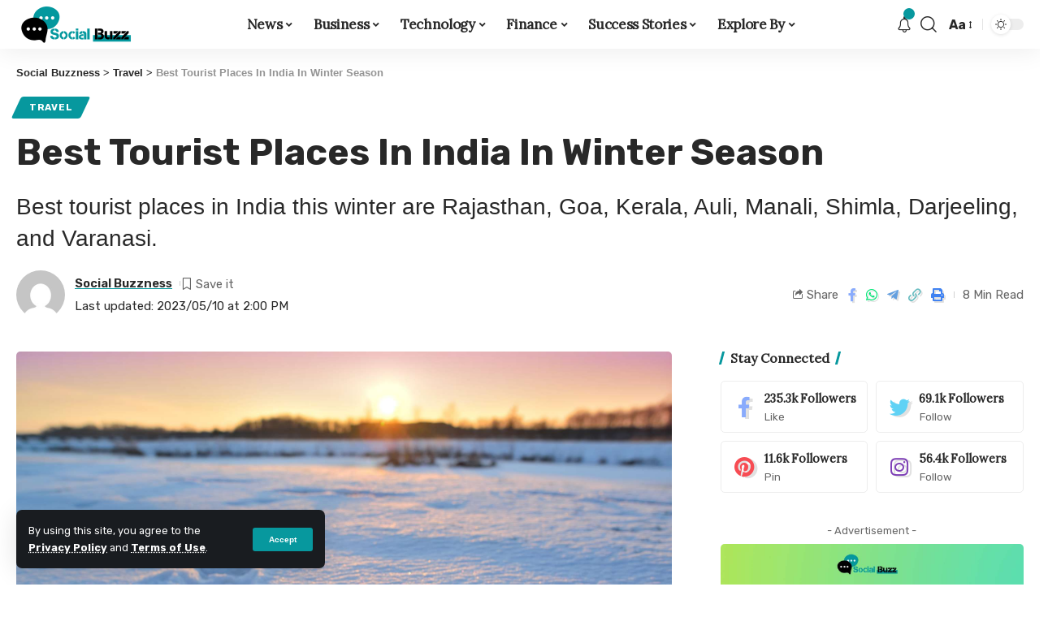

--- FILE ---
content_type: text/html; charset=UTF-8
request_url: https://www.socialbuzzness.com/which-are-the-best-destination-places-to-travel-in-india-this-winter-season/
body_size: 44078
content:
<!DOCTYPE html>
<html lang="en-US">
<head>
    <meta charset="UTF-8">
    <meta http-equiv="X-UA-Compatible" content="IE=edge">
    <meta name="viewport" content="width=device-width, initial-scale=1">
    <link rel="profile" href="https://gmpg.org/xfn/11">
	<meta name='robots' content='index, follow, max-image-preview:large, max-snippet:-1, max-video-preview:-1' />

	<!-- This site is optimized with the Yoast SEO plugin v21.5 - https://yoast.com/wordpress/plugins/seo/ -->
	<title>Best Tourist Places In India In Winter Season - Social Buzzness</title>
	<meta name="description" content="Best tourist places in India this winter are Rajasthan, Goa, Kerala, Auli, Manali, Shimla, Darjeeling, and Varanasi." />
	<link rel="preconnect" href="https://fonts.gstatic.com" crossorigin><link rel="preload" as="style" onload="this.onload=null;this.rel='stylesheet'" id="rb-preload-gfonts" href="https://fonts.googleapis.com/css?family=Rubik%3A400%2C500%2C600%2C700%2C800%2C900%2C300italic%2C400italic%2C500italic%2C600italic%2C700italic%2C800italic%2C900italic%2C%7CLora%3A&amp;display=swap" crossorigin><noscript><link rel="stylesheet" href="https://fonts.googleapis.com/css?family=Rubik%3A400%2C500%2C600%2C700%2C800%2C900%2C300italic%2C400italic%2C500italic%2C600italic%2C700italic%2C800italic%2C900italic%2C%7CLora%3A&amp;display=swap"></noscript><link rel="canonical" href="https://www.socialbuzzness.com/which-are-the-best-destination-places-to-travel-in-india-this-winter-season/" />
	<meta property="og:locale" content="en_US" />
	<meta property="og:type" content="article" />
	<meta property="og:title" content="Best Tourist Places In India In Winter Season - Social Buzzness" />
	<meta property="og:description" content="Best tourist places in India this winter are Rajasthan, Goa, Kerala, Auli, Manali, Shimla, Darjeeling, and Varanasi." />
	<meta property="og:url" content="https://www.socialbuzzness.com/which-are-the-best-destination-places-to-travel-in-india-this-winter-season/" />
	<meta property="og:site_name" content="Social Buzzness" />
	<meta property="article:published_time" content="2023-01-03T08:13:56+00:00" />
	<meta property="article:modified_time" content="2023-05-10T08:30:38+00:00" />
	<meta property="og:image" content="https://www.socialbuzzness.com/wp-content/uploads/2023/01/Which-are-the-best-destination-places-to-travel-in-India-this-winter-season.jpg" />
	<meta property="og:image:width" content="1920" />
	<meta property="og:image:height" content="1272" />
	<meta property="og:image:type" content="image/jpeg" />
	<meta name="author" content="Social Buzzness" />
	<meta name="twitter:card" content="summary_large_image" />
	<meta name="twitter:label1" content="Written by" />
	<meta name="twitter:data1" content="Social Buzzness" />
	<meta name="twitter:label2" content="Est. reading time" />
	<meta name="twitter:data2" content="6 minutes" />
	<script type="application/ld+json" class="yoast-schema-graph">{"@context":"https://schema.org","@graph":[{"@type":"Article","@id":"https://www.socialbuzzness.com/which-are-the-best-destination-places-to-travel-in-india-this-winter-season/#article","isPartOf":{"@id":"https://www.socialbuzzness.com/which-are-the-best-destination-places-to-travel-in-india-this-winter-season/"},"author":{"name":"Social Buzzness","@id":"https://www.socialbuzzness.com/#/schema/person/c37ff4c422b02e62eaaf5b13cb3fe845"},"headline":"Best Tourist Places In India In Winter Season","datePublished":"2023-01-03T08:13:56+00:00","dateModified":"2023-05-10T08:30:38+00:00","mainEntityOfPage":{"@id":"https://www.socialbuzzness.com/which-are-the-best-destination-places-to-travel-in-india-this-winter-season/"},"wordCount":999,"commentCount":0,"publisher":{"@id":"https://www.socialbuzzness.com/#organization"},"image":{"@id":"https://www.socialbuzzness.com/which-are-the-best-destination-places-to-travel-in-india-this-winter-season/#primaryimage"},"thumbnailUrl":"https://www.socialbuzzness.com/wp-content/uploads/2023/01/Which-are-the-best-destination-places-to-travel-in-India-this-winter-season.jpg","articleSection":["Travel"],"inLanguage":"en-US","potentialAction":[{"@type":"CommentAction","name":"Comment","target":["https://www.socialbuzzness.com/which-are-the-best-destination-places-to-travel-in-india-this-winter-season/#respond"]}]},{"@type":"WebPage","@id":"https://www.socialbuzzness.com/which-are-the-best-destination-places-to-travel-in-india-this-winter-season/","url":"https://www.socialbuzzness.com/which-are-the-best-destination-places-to-travel-in-india-this-winter-season/","name":"Best Tourist Places In India In Winter Season - Social Buzzness","isPartOf":{"@id":"https://www.socialbuzzness.com/#website"},"primaryImageOfPage":{"@id":"https://www.socialbuzzness.com/which-are-the-best-destination-places-to-travel-in-india-this-winter-season/#primaryimage"},"image":{"@id":"https://www.socialbuzzness.com/which-are-the-best-destination-places-to-travel-in-india-this-winter-season/#primaryimage"},"thumbnailUrl":"https://www.socialbuzzness.com/wp-content/uploads/2023/01/Which-are-the-best-destination-places-to-travel-in-India-this-winter-season.jpg","datePublished":"2023-01-03T08:13:56+00:00","dateModified":"2023-05-10T08:30:38+00:00","description":"Best tourist places in India this winter are Rajasthan, Goa, Kerala, Auli, Manali, Shimla, Darjeeling, and Varanasi.","breadcrumb":{"@id":"https://www.socialbuzzness.com/which-are-the-best-destination-places-to-travel-in-india-this-winter-season/#breadcrumb"},"inLanguage":"en-US","potentialAction":[{"@type":"ReadAction","target":["https://www.socialbuzzness.com/which-are-the-best-destination-places-to-travel-in-india-this-winter-season/"]}]},{"@type":"ImageObject","inLanguage":"en-US","@id":"https://www.socialbuzzness.com/which-are-the-best-destination-places-to-travel-in-india-this-winter-season/#primaryimage","url":"https://www.socialbuzzness.com/wp-content/uploads/2023/01/Which-are-the-best-destination-places-to-travel-in-India-this-winter-season.jpg","contentUrl":"https://www.socialbuzzness.com/wp-content/uploads/2023/01/Which-are-the-best-destination-places-to-travel-in-India-this-winter-season.jpg","width":1920,"height":1272,"caption":"Let’s see some of the best destination places to travel In India this winter."},{"@type":"BreadcrumbList","@id":"https://www.socialbuzzness.com/which-are-the-best-destination-places-to-travel-in-india-this-winter-season/#breadcrumb","itemListElement":[{"@type":"ListItem","position":1,"name":"Home","item":"https://www.socialbuzzness.com/"},{"@type":"ListItem","position":2,"name":"Best Tourist Places In India In Winter Season"}]},{"@type":"WebSite","@id":"https://www.socialbuzzness.com/#website","url":"https://www.socialbuzzness.com/","name":"Social Buzzness","description":"Social Buzzness is a global online resource","publisher":{"@id":"https://www.socialbuzzness.com/#organization"},"potentialAction":[{"@type":"SearchAction","target":{"@type":"EntryPoint","urlTemplate":"https://www.socialbuzzness.com/?s={search_term_string}"},"query-input":"required name=search_term_string"}],"inLanguage":"en-US"},{"@type":"Organization","@id":"https://www.socialbuzzness.com/#organization","name":"Social Buzzness","url":"https://www.socialbuzzness.com/","logo":{"@type":"ImageObject","inLanguage":"en-US","@id":"https://www.socialbuzzness.com/#/schema/logo/image/","url":"https://www.socialbuzzness.com/wp-content/uploads/2022/03/socialbuzzness-header-3.png","contentUrl":"https://www.socialbuzzness.com/wp-content/uploads/2022/03/socialbuzzness-header-3.png","width":272,"height":90,"caption":"Social Buzzness"},"image":{"@id":"https://www.socialbuzzness.com/#/schema/logo/image/"}},{"@type":"Person","@id":"https://www.socialbuzzness.com/#/schema/person/c37ff4c422b02e62eaaf5b13cb3fe845","name":"Social Buzzness","image":{"@type":"ImageObject","inLanguage":"en-US","@id":"https://www.socialbuzzness.com/#/schema/person/image/","url":"https://secure.gravatar.com/avatar/3c10d637fe4672f02fb6940ce51bc65a?s=96&d=mm&r=g","contentUrl":"https://secure.gravatar.com/avatar/3c10d637fe4672f02fb6940ce51bc65a?s=96&d=mm&r=g","caption":"Social Buzzness"},"description":"Socialbuzzness is a website which covers all kinds of news like entertainment, technology, business, finance and many more. We give you the latest news with understandable language. Having a good lifestyle is necessary to be successful after reading our lifestyle articles you surely will be motivated.","sameAs":["https://www.socialbuzzness.com"],"url":"https://www.socialbuzzness.com/author/admin/"}]}</script>
	<!-- / Yoast SEO plugin. -->


<link rel='dns-prefetch' href='//www.googletagmanager.com' />
<link rel='dns-prefetch' href='//pagead2.googlesyndication.com' />
<meta name="description" content="Best tourist places in India this winter are Rajasthan, Goa, Kerala, Auli, Manali, Shimla, Darjeeling, and Varanasi.">            <link rel="pingback" href="https://www.socialbuzzness.com/xmlrpc.php"/>
		<script type="application/ld+json">{"@context":"https://schema.org","@type":"Organization","legalName":"Social Buzzness","url":"https://www.socialbuzzness.com/","sameAs":["https://www.facebook.com/socialbuzzness","https://twitter.com/socialbuzzness","https://www.instagram.com/socialbuzzness/","https://in.pinterest.com/socialbuzzness0171/"]}</script>
<script>
window._wpemojiSettings = {"baseUrl":"https:\/\/s.w.org\/images\/core\/emoji\/14.0.0\/72x72\/","ext":".png","svgUrl":"https:\/\/s.w.org\/images\/core\/emoji\/14.0.0\/svg\/","svgExt":".svg","source":{"concatemoji":"https:\/\/www.socialbuzzness.com\/wp-includes\/js\/wp-emoji-release.min.js?ver=6.2"}};
/*! This file is auto-generated */
!function(e,a,t){var n,r,o,i=a.createElement("canvas"),p=i.getContext&&i.getContext("2d");function s(e,t){p.clearRect(0,0,i.width,i.height),p.fillText(e,0,0);e=i.toDataURL();return p.clearRect(0,0,i.width,i.height),p.fillText(t,0,0),e===i.toDataURL()}function c(e){var t=a.createElement("script");t.src=e,t.defer=t.type="text/javascript",a.getElementsByTagName("head")[0].appendChild(t)}for(o=Array("flag","emoji"),t.supports={everything:!0,everythingExceptFlag:!0},r=0;r<o.length;r++)t.supports[o[r]]=function(e){if(p&&p.fillText)switch(p.textBaseline="top",p.font="600 32px Arial",e){case"flag":return s("\ud83c\udff3\ufe0f\u200d\u26a7\ufe0f","\ud83c\udff3\ufe0f\u200b\u26a7\ufe0f")?!1:!s("\ud83c\uddfa\ud83c\uddf3","\ud83c\uddfa\u200b\ud83c\uddf3")&&!s("\ud83c\udff4\udb40\udc67\udb40\udc62\udb40\udc65\udb40\udc6e\udb40\udc67\udb40\udc7f","\ud83c\udff4\u200b\udb40\udc67\u200b\udb40\udc62\u200b\udb40\udc65\u200b\udb40\udc6e\u200b\udb40\udc67\u200b\udb40\udc7f");case"emoji":return!s("\ud83e\udef1\ud83c\udffb\u200d\ud83e\udef2\ud83c\udfff","\ud83e\udef1\ud83c\udffb\u200b\ud83e\udef2\ud83c\udfff")}return!1}(o[r]),t.supports.everything=t.supports.everything&&t.supports[o[r]],"flag"!==o[r]&&(t.supports.everythingExceptFlag=t.supports.everythingExceptFlag&&t.supports[o[r]]);t.supports.everythingExceptFlag=t.supports.everythingExceptFlag&&!t.supports.flag,t.DOMReady=!1,t.readyCallback=function(){t.DOMReady=!0},t.supports.everything||(n=function(){t.readyCallback()},a.addEventListener?(a.addEventListener("DOMContentLoaded",n,!1),e.addEventListener("load",n,!1)):(e.attachEvent("onload",n),a.attachEvent("onreadystatechange",function(){"complete"===a.readyState&&t.readyCallback()})),(e=t.source||{}).concatemoji?c(e.concatemoji):e.wpemoji&&e.twemoji&&(c(e.twemoji),c(e.wpemoji)))}(window,document,window._wpemojiSettings);
</script>
<style>
img.wp-smiley,
img.emoji {
	display: inline !important;
	border: none !important;
	box-shadow: none !important;
	height: 1em !important;
	width: 1em !important;
	margin: 0 0.07em !important;
	vertical-align: -0.1em !important;
	background: none !important;
	padding: 0 !important;
}
</style>
	<link rel='stylesheet' id='wp-block-library-css' href='https://www.socialbuzzness.com/wp-includes/css/dist/block-library/style.min.css?ver=6.2' media='all' />
<link rel='stylesheet' id='classic-theme-styles-css' href='https://www.socialbuzzness.com/wp-includes/css/classic-themes.min.css?ver=6.2' media='all' />
<style id='global-styles-inline-css'>
body{--wp--preset--color--black: #000000;--wp--preset--color--cyan-bluish-gray: #abb8c3;--wp--preset--color--white: #ffffff;--wp--preset--color--pale-pink: #f78da7;--wp--preset--color--vivid-red: #cf2e2e;--wp--preset--color--luminous-vivid-orange: #ff6900;--wp--preset--color--luminous-vivid-amber: #fcb900;--wp--preset--color--light-green-cyan: #7bdcb5;--wp--preset--color--vivid-green-cyan: #00d084;--wp--preset--color--pale-cyan-blue: #8ed1fc;--wp--preset--color--vivid-cyan-blue: #0693e3;--wp--preset--color--vivid-purple: #9b51e0;--wp--preset--gradient--vivid-cyan-blue-to-vivid-purple: linear-gradient(135deg,rgba(6,147,227,1) 0%,rgb(155,81,224) 100%);--wp--preset--gradient--light-green-cyan-to-vivid-green-cyan: linear-gradient(135deg,rgb(122,220,180) 0%,rgb(0,208,130) 100%);--wp--preset--gradient--luminous-vivid-amber-to-luminous-vivid-orange: linear-gradient(135deg,rgba(252,185,0,1) 0%,rgba(255,105,0,1) 100%);--wp--preset--gradient--luminous-vivid-orange-to-vivid-red: linear-gradient(135deg,rgba(255,105,0,1) 0%,rgb(207,46,46) 100%);--wp--preset--gradient--very-light-gray-to-cyan-bluish-gray: linear-gradient(135deg,rgb(238,238,238) 0%,rgb(169,184,195) 100%);--wp--preset--gradient--cool-to-warm-spectrum: linear-gradient(135deg,rgb(74,234,220) 0%,rgb(151,120,209) 20%,rgb(207,42,186) 40%,rgb(238,44,130) 60%,rgb(251,105,98) 80%,rgb(254,248,76) 100%);--wp--preset--gradient--blush-light-purple: linear-gradient(135deg,rgb(255,206,236) 0%,rgb(152,150,240) 100%);--wp--preset--gradient--blush-bordeaux: linear-gradient(135deg,rgb(254,205,165) 0%,rgb(254,45,45) 50%,rgb(107,0,62) 100%);--wp--preset--gradient--luminous-dusk: linear-gradient(135deg,rgb(255,203,112) 0%,rgb(199,81,192) 50%,rgb(65,88,208) 100%);--wp--preset--gradient--pale-ocean: linear-gradient(135deg,rgb(255,245,203) 0%,rgb(182,227,212) 50%,rgb(51,167,181) 100%);--wp--preset--gradient--electric-grass: linear-gradient(135deg,rgb(202,248,128) 0%,rgb(113,206,126) 100%);--wp--preset--gradient--midnight: linear-gradient(135deg,rgb(2,3,129) 0%,rgb(40,116,252) 100%);--wp--preset--duotone--dark-grayscale: url('#wp-duotone-dark-grayscale');--wp--preset--duotone--grayscale: url('#wp-duotone-grayscale');--wp--preset--duotone--purple-yellow: url('#wp-duotone-purple-yellow');--wp--preset--duotone--blue-red: url('#wp-duotone-blue-red');--wp--preset--duotone--midnight: url('#wp-duotone-midnight');--wp--preset--duotone--magenta-yellow: url('#wp-duotone-magenta-yellow');--wp--preset--duotone--purple-green: url('#wp-duotone-purple-green');--wp--preset--duotone--blue-orange: url('#wp-duotone-blue-orange');--wp--preset--font-size--small: 13px;--wp--preset--font-size--medium: 20px;--wp--preset--font-size--large: 36px;--wp--preset--font-size--x-large: 42px;--wp--preset--spacing--20: 0.44rem;--wp--preset--spacing--30: 0.67rem;--wp--preset--spacing--40: 1rem;--wp--preset--spacing--50: 1.5rem;--wp--preset--spacing--60: 2.25rem;--wp--preset--spacing--70: 3.38rem;--wp--preset--spacing--80: 5.06rem;--wp--preset--shadow--natural: 6px 6px 9px rgba(0, 0, 0, 0.2);--wp--preset--shadow--deep: 12px 12px 50px rgba(0, 0, 0, 0.4);--wp--preset--shadow--sharp: 6px 6px 0px rgba(0, 0, 0, 0.2);--wp--preset--shadow--outlined: 6px 6px 0px -3px rgba(255, 255, 255, 1), 6px 6px rgba(0, 0, 0, 1);--wp--preset--shadow--crisp: 6px 6px 0px rgba(0, 0, 0, 1);}:where(.is-layout-flex){gap: 0.5em;}body .is-layout-flow > .alignleft{float: left;margin-inline-start: 0;margin-inline-end: 2em;}body .is-layout-flow > .alignright{float: right;margin-inline-start: 2em;margin-inline-end: 0;}body .is-layout-flow > .aligncenter{margin-left: auto !important;margin-right: auto !important;}body .is-layout-constrained > .alignleft{float: left;margin-inline-start: 0;margin-inline-end: 2em;}body .is-layout-constrained > .alignright{float: right;margin-inline-start: 2em;margin-inline-end: 0;}body .is-layout-constrained > .aligncenter{margin-left: auto !important;margin-right: auto !important;}body .is-layout-constrained > :where(:not(.alignleft):not(.alignright):not(.alignfull)){max-width: var(--wp--style--global--content-size);margin-left: auto !important;margin-right: auto !important;}body .is-layout-constrained > .alignwide{max-width: var(--wp--style--global--wide-size);}body .is-layout-flex{display: flex;}body .is-layout-flex{flex-wrap: wrap;align-items: center;}body .is-layout-flex > *{margin: 0;}:where(.wp-block-columns.is-layout-flex){gap: 2em;}.has-black-color{color: var(--wp--preset--color--black) !important;}.has-cyan-bluish-gray-color{color: var(--wp--preset--color--cyan-bluish-gray) !important;}.has-white-color{color: var(--wp--preset--color--white) !important;}.has-pale-pink-color{color: var(--wp--preset--color--pale-pink) !important;}.has-vivid-red-color{color: var(--wp--preset--color--vivid-red) !important;}.has-luminous-vivid-orange-color{color: var(--wp--preset--color--luminous-vivid-orange) !important;}.has-luminous-vivid-amber-color{color: var(--wp--preset--color--luminous-vivid-amber) !important;}.has-light-green-cyan-color{color: var(--wp--preset--color--light-green-cyan) !important;}.has-vivid-green-cyan-color{color: var(--wp--preset--color--vivid-green-cyan) !important;}.has-pale-cyan-blue-color{color: var(--wp--preset--color--pale-cyan-blue) !important;}.has-vivid-cyan-blue-color{color: var(--wp--preset--color--vivid-cyan-blue) !important;}.has-vivid-purple-color{color: var(--wp--preset--color--vivid-purple) !important;}.has-black-background-color{background-color: var(--wp--preset--color--black) !important;}.has-cyan-bluish-gray-background-color{background-color: var(--wp--preset--color--cyan-bluish-gray) !important;}.has-white-background-color{background-color: var(--wp--preset--color--white) !important;}.has-pale-pink-background-color{background-color: var(--wp--preset--color--pale-pink) !important;}.has-vivid-red-background-color{background-color: var(--wp--preset--color--vivid-red) !important;}.has-luminous-vivid-orange-background-color{background-color: var(--wp--preset--color--luminous-vivid-orange) !important;}.has-luminous-vivid-amber-background-color{background-color: var(--wp--preset--color--luminous-vivid-amber) !important;}.has-light-green-cyan-background-color{background-color: var(--wp--preset--color--light-green-cyan) !important;}.has-vivid-green-cyan-background-color{background-color: var(--wp--preset--color--vivid-green-cyan) !important;}.has-pale-cyan-blue-background-color{background-color: var(--wp--preset--color--pale-cyan-blue) !important;}.has-vivid-cyan-blue-background-color{background-color: var(--wp--preset--color--vivid-cyan-blue) !important;}.has-vivid-purple-background-color{background-color: var(--wp--preset--color--vivid-purple) !important;}.has-black-border-color{border-color: var(--wp--preset--color--black) !important;}.has-cyan-bluish-gray-border-color{border-color: var(--wp--preset--color--cyan-bluish-gray) !important;}.has-white-border-color{border-color: var(--wp--preset--color--white) !important;}.has-pale-pink-border-color{border-color: var(--wp--preset--color--pale-pink) !important;}.has-vivid-red-border-color{border-color: var(--wp--preset--color--vivid-red) !important;}.has-luminous-vivid-orange-border-color{border-color: var(--wp--preset--color--luminous-vivid-orange) !important;}.has-luminous-vivid-amber-border-color{border-color: var(--wp--preset--color--luminous-vivid-amber) !important;}.has-light-green-cyan-border-color{border-color: var(--wp--preset--color--light-green-cyan) !important;}.has-vivid-green-cyan-border-color{border-color: var(--wp--preset--color--vivid-green-cyan) !important;}.has-pale-cyan-blue-border-color{border-color: var(--wp--preset--color--pale-cyan-blue) !important;}.has-vivid-cyan-blue-border-color{border-color: var(--wp--preset--color--vivid-cyan-blue) !important;}.has-vivid-purple-border-color{border-color: var(--wp--preset--color--vivid-purple) !important;}.has-vivid-cyan-blue-to-vivid-purple-gradient-background{background: var(--wp--preset--gradient--vivid-cyan-blue-to-vivid-purple) !important;}.has-light-green-cyan-to-vivid-green-cyan-gradient-background{background: var(--wp--preset--gradient--light-green-cyan-to-vivid-green-cyan) !important;}.has-luminous-vivid-amber-to-luminous-vivid-orange-gradient-background{background: var(--wp--preset--gradient--luminous-vivid-amber-to-luminous-vivid-orange) !important;}.has-luminous-vivid-orange-to-vivid-red-gradient-background{background: var(--wp--preset--gradient--luminous-vivid-orange-to-vivid-red) !important;}.has-very-light-gray-to-cyan-bluish-gray-gradient-background{background: var(--wp--preset--gradient--very-light-gray-to-cyan-bluish-gray) !important;}.has-cool-to-warm-spectrum-gradient-background{background: var(--wp--preset--gradient--cool-to-warm-spectrum) !important;}.has-blush-light-purple-gradient-background{background: var(--wp--preset--gradient--blush-light-purple) !important;}.has-blush-bordeaux-gradient-background{background: var(--wp--preset--gradient--blush-bordeaux) !important;}.has-luminous-dusk-gradient-background{background: var(--wp--preset--gradient--luminous-dusk) !important;}.has-pale-ocean-gradient-background{background: var(--wp--preset--gradient--pale-ocean) !important;}.has-electric-grass-gradient-background{background: var(--wp--preset--gradient--electric-grass) !important;}.has-midnight-gradient-background{background: var(--wp--preset--gradient--midnight) !important;}.has-small-font-size{font-size: var(--wp--preset--font-size--small) !important;}.has-medium-font-size{font-size: var(--wp--preset--font-size--medium) !important;}.has-large-font-size{font-size: var(--wp--preset--font-size--large) !important;}.has-x-large-font-size{font-size: var(--wp--preset--font-size--x-large) !important;}
.wp-block-navigation a:where(:not(.wp-element-button)){color: inherit;}
:where(.wp-block-columns.is-layout-flex){gap: 2em;}
.wp-block-pullquote{font-size: 1.5em;line-height: 1.6;}
</style>
<link rel='stylesheet' id='contact-form-7-css' href='https://www.socialbuzzness.com/wp-content/plugins/contact-form-7/includes/css/styles.css?ver=5.8.6' media='all' />

<link rel='stylesheet' id='foxiz-main-css' href='https://www.socialbuzzness.com/wp-content/themes/foxiz/assets/css/main.css?ver=1.7.0' media='all' />
<link rel='stylesheet' id='foxiz-print-css' href='https://www.socialbuzzness.com/wp-content/themes/foxiz/assets/css/print.css?ver=1.7.0' media='all' />
<link rel='stylesheet' id='foxiz-style-css' href='https://www.socialbuzzness.com/wp-content/themes/foxiz-child/style.css?ver=1.7.0' media='all' />
<link rel='stylesheet' id='foxiz-dynamic-css-css' href='https://www.socialbuzzness.com/wp-content/themes/foxiz/assets/css/dynamic.css?ver=1753309781' media='all' />
<script src='https://www.socialbuzzness.com/wp-includes/js/jquery/jquery.min.js?ver=3.6.3' id='jquery-core-js'></script>
<script src='https://www.socialbuzzness.com/wp-includes/js/jquery/jquery-migrate.min.js?ver=3.4.0' id='jquery-migrate-js'></script>

<!-- Google tag (gtag.js) snippet added by Site Kit -->

<!-- Google Analytics snippet added by Site Kit -->
<script src='https://www.googletagmanager.com/gtag/js?id=G-JPG84GL7K7' id='google_gtagjs-js' async></script>
<script id='google_gtagjs-js-after'>
window.dataLayer = window.dataLayer || [];function gtag(){dataLayer.push(arguments);}
gtag("set","linker",{"domains":["www.socialbuzzness.com"]});
gtag("js", new Date());
gtag("set", "developer_id.dZTNiMT", true);
gtag("config", "G-JPG84GL7K7");
</script>

<!-- End Google tag (gtag.js) snippet added by Site Kit -->
<script src='https://www.socialbuzzness.com/wp-content/themes/foxiz/assets/js/highlight-share.js?ver=1' id='highlight-share-js'></script>
<link rel="https://api.w.org/" href="https://www.socialbuzzness.com/wp-json/" /><link rel="alternate" type="application/json" href="https://www.socialbuzzness.com/wp-json/wp/v2/posts/1819" /><link rel="EditURI" type="application/rsd+xml" title="RSD" href="https://www.socialbuzzness.com/xmlrpc.php?rsd" />
<link rel="wlwmanifest" type="application/wlwmanifest+xml" href="https://www.socialbuzzness.com/wp-includes/wlwmanifest.xml" />
<meta name="generator" content="WordPress 6.2" />
<link rel='shortlink' href='https://www.socialbuzzness.com/?p=1819' />
<link rel="alternate" type="application/json+oembed" href="https://www.socialbuzzness.com/wp-json/oembed/1.0/embed?url=https%3A%2F%2Fwww.socialbuzzness.com%2Fwhich-are-the-best-destination-places-to-travel-in-india-this-winter-season%2F" />
<link rel="alternate" type="text/xml+oembed" href="https://www.socialbuzzness.com/wp-json/oembed/1.0/embed?url=https%3A%2F%2Fwww.socialbuzzness.com%2Fwhich-are-the-best-destination-places-to-travel-in-india-this-winter-season%2F&#038;format=xml" />
<meta name="generator" content="Site Kit by Google 1.157.0" /><!-- HubSpot WordPress Plugin v11.3.16: embed JS disabled as a portalId has not yet been configured -->
<!-- Google AdSense meta tags added by Site Kit -->
<meta name="google-adsense-platform-account" content="ca-host-pub-2644536267352236">
<meta name="google-adsense-platform-domain" content="sitekit.withgoogle.com">
<!-- End Google AdSense meta tags added by Site Kit -->
<meta name="generator" content="Elementor 3.12.1; features: e_dom_optimization, e_optimized_assets_loading, e_optimized_css_loading, a11y_improvements, additional_custom_breakpoints; settings: css_print_method-external, google_font-enabled, font_display-swap">
<script type="application/ld+json">{"@context":"https://schema.org","@type":"WebSite","@id":"https://www.socialbuzzness.com/#website","url":"https://www.socialbuzzness.com/","name":"Social Buzzness","potentialAction":{"@type":"SearchAction","target":"https://www.socialbuzzness.com/?s={search_term_string}","query-input":"required name=search_term_string"}}</script>

<!-- Google AdSense snippet added by Site Kit -->
<script async src="https://pagead2.googlesyndication.com/pagead/js/adsbygoogle.js?client=ca-pub-9660863770234756&amp;host=ca-host-pub-2644536267352236" crossorigin="anonymous"></script>

<!-- End Google AdSense snippet added by Site Kit -->
            <meta property="og:title" content="Best Tourist Places In India In Winter Season"/>
            <meta property="og:url" content="https://www.socialbuzzness.com/which-are-the-best-destination-places-to-travel-in-india-this-winter-season/"/>
            <meta property="og:site_name" content="Social Buzzness"/>
			                <meta property="og:image" content="https://www.socialbuzzness.com/wp-content/uploads/2023/01/Which-are-the-best-destination-places-to-travel-in-India-this-winter-season.jpg"/>
						                <meta property="og:type" content="article"/>
                <meta property="article:published_time" content="2023-01-03T08:13:56+00:00"/>
                <meta property="article:modified_time" content="2023-05-10T08:30:38+00:00"/>
                <meta name="author" content="Social Buzzness"/>
                <meta name="twitter:card" content="summary_large_image"/>
                <meta name="twitter:creator" content="@Social Buzzness"/>
                <meta name="twitter:label1" content="Written by"/>
                <meta name="twitter:data1" content="Social Buzzness"/>
				                <meta name="twitter:label2" content="Est. reading time"/>
                <meta name="twitter:data2" content="8 minutes"/>
			<link rel="icon" href="https://www.socialbuzzness.com/wp-content/uploads/2022/03/cropped-favicon-150x150.png" sizes="32x32" />
<link rel="icon" href="https://www.socialbuzzness.com/wp-content/uploads/2022/03/cropped-favicon-300x300.png" sizes="192x192" />
<link rel="apple-touch-icon" href="https://www.socialbuzzness.com/wp-content/uploads/2022/03/cropped-favicon-300x300.png" />
<meta name="msapplication-TileImage" content="https://www.socialbuzzness.com/wp-content/uploads/2022/03/cropped-favicon-300x300.png" />
</head>
<body class="post-template-default single single-post postid-1819 single-format-standard wp-embed-responsive elementor-default elementor-kit-8 menu-ani-1 hover-ani-1 is-rm-1 is-hd-3 is-standard-1 is-mstick yes-tstick is-backtop none-m-backtop is-mstick is-smart-sticky sync-bookmarks" data-theme="default">
<svg xmlns="http://www.w3.org/2000/svg" viewBox="0 0 0 0" width="0" height="0" focusable="false" role="none" style="visibility: hidden; position: absolute; left: -9999px; overflow: hidden;" ><defs><filter id="wp-duotone-dark-grayscale"><feColorMatrix color-interpolation-filters="sRGB" type="matrix" values=" .299 .587 .114 0 0 .299 .587 .114 0 0 .299 .587 .114 0 0 .299 .587 .114 0 0 " /><feComponentTransfer color-interpolation-filters="sRGB" ><feFuncR type="table" tableValues="0 0.49803921568627" /><feFuncG type="table" tableValues="0 0.49803921568627" /><feFuncB type="table" tableValues="0 0.49803921568627" /><feFuncA type="table" tableValues="1 1" /></feComponentTransfer><feComposite in2="SourceGraphic" operator="in" /></filter></defs></svg><svg xmlns="http://www.w3.org/2000/svg" viewBox="0 0 0 0" width="0" height="0" focusable="false" role="none" style="visibility: hidden; position: absolute; left: -9999px; overflow: hidden;" ><defs><filter id="wp-duotone-grayscale"><feColorMatrix color-interpolation-filters="sRGB" type="matrix" values=" .299 .587 .114 0 0 .299 .587 .114 0 0 .299 .587 .114 0 0 .299 .587 .114 0 0 " /><feComponentTransfer color-interpolation-filters="sRGB" ><feFuncR type="table" tableValues="0 1" /><feFuncG type="table" tableValues="0 1" /><feFuncB type="table" tableValues="0 1" /><feFuncA type="table" tableValues="1 1" /></feComponentTransfer><feComposite in2="SourceGraphic" operator="in" /></filter></defs></svg><svg xmlns="http://www.w3.org/2000/svg" viewBox="0 0 0 0" width="0" height="0" focusable="false" role="none" style="visibility: hidden; position: absolute; left: -9999px; overflow: hidden;" ><defs><filter id="wp-duotone-purple-yellow"><feColorMatrix color-interpolation-filters="sRGB" type="matrix" values=" .299 .587 .114 0 0 .299 .587 .114 0 0 .299 .587 .114 0 0 .299 .587 .114 0 0 " /><feComponentTransfer color-interpolation-filters="sRGB" ><feFuncR type="table" tableValues="0.54901960784314 0.98823529411765" /><feFuncG type="table" tableValues="0 1" /><feFuncB type="table" tableValues="0.71764705882353 0.25490196078431" /><feFuncA type="table" tableValues="1 1" /></feComponentTransfer><feComposite in2="SourceGraphic" operator="in" /></filter></defs></svg><svg xmlns="http://www.w3.org/2000/svg" viewBox="0 0 0 0" width="0" height="0" focusable="false" role="none" style="visibility: hidden; position: absolute; left: -9999px; overflow: hidden;" ><defs><filter id="wp-duotone-blue-red"><feColorMatrix color-interpolation-filters="sRGB" type="matrix" values=" .299 .587 .114 0 0 .299 .587 .114 0 0 .299 .587 .114 0 0 .299 .587 .114 0 0 " /><feComponentTransfer color-interpolation-filters="sRGB" ><feFuncR type="table" tableValues="0 1" /><feFuncG type="table" tableValues="0 0.27843137254902" /><feFuncB type="table" tableValues="0.5921568627451 0.27843137254902" /><feFuncA type="table" tableValues="1 1" /></feComponentTransfer><feComposite in2="SourceGraphic" operator="in" /></filter></defs></svg><svg xmlns="http://www.w3.org/2000/svg" viewBox="0 0 0 0" width="0" height="0" focusable="false" role="none" style="visibility: hidden; position: absolute; left: -9999px; overflow: hidden;" ><defs><filter id="wp-duotone-midnight"><feColorMatrix color-interpolation-filters="sRGB" type="matrix" values=" .299 .587 .114 0 0 .299 .587 .114 0 0 .299 .587 .114 0 0 .299 .587 .114 0 0 " /><feComponentTransfer color-interpolation-filters="sRGB" ><feFuncR type="table" tableValues="0 0" /><feFuncG type="table" tableValues="0 0.64705882352941" /><feFuncB type="table" tableValues="0 1" /><feFuncA type="table" tableValues="1 1" /></feComponentTransfer><feComposite in2="SourceGraphic" operator="in" /></filter></defs></svg><svg xmlns="http://www.w3.org/2000/svg" viewBox="0 0 0 0" width="0" height="0" focusable="false" role="none" style="visibility: hidden; position: absolute; left: -9999px; overflow: hidden;" ><defs><filter id="wp-duotone-magenta-yellow"><feColorMatrix color-interpolation-filters="sRGB" type="matrix" values=" .299 .587 .114 0 0 .299 .587 .114 0 0 .299 .587 .114 0 0 .299 .587 .114 0 0 " /><feComponentTransfer color-interpolation-filters="sRGB" ><feFuncR type="table" tableValues="0.78039215686275 1" /><feFuncG type="table" tableValues="0 0.94901960784314" /><feFuncB type="table" tableValues="0.35294117647059 0.47058823529412" /><feFuncA type="table" tableValues="1 1" /></feComponentTransfer><feComposite in2="SourceGraphic" operator="in" /></filter></defs></svg><svg xmlns="http://www.w3.org/2000/svg" viewBox="0 0 0 0" width="0" height="0" focusable="false" role="none" style="visibility: hidden; position: absolute; left: -9999px; overflow: hidden;" ><defs><filter id="wp-duotone-purple-green"><feColorMatrix color-interpolation-filters="sRGB" type="matrix" values=" .299 .587 .114 0 0 .299 .587 .114 0 0 .299 .587 .114 0 0 .299 .587 .114 0 0 " /><feComponentTransfer color-interpolation-filters="sRGB" ><feFuncR type="table" tableValues="0.65098039215686 0.40392156862745" /><feFuncG type="table" tableValues="0 1" /><feFuncB type="table" tableValues="0.44705882352941 0.4" /><feFuncA type="table" tableValues="1 1" /></feComponentTransfer><feComposite in2="SourceGraphic" operator="in" /></filter></defs></svg><svg xmlns="http://www.w3.org/2000/svg" viewBox="0 0 0 0" width="0" height="0" focusable="false" role="none" style="visibility: hidden; position: absolute; left: -9999px; overflow: hidden;" ><defs><filter id="wp-duotone-blue-orange"><feColorMatrix color-interpolation-filters="sRGB" type="matrix" values=" .299 .587 .114 0 0 .299 .587 .114 0 0 .299 .587 .114 0 0 .299 .587 .114 0 0 " /><feComponentTransfer color-interpolation-filters="sRGB" ><feFuncR type="table" tableValues="0.098039215686275 1" /><feFuncG type="table" tableValues="0 0.66274509803922" /><feFuncB type="table" tableValues="0.84705882352941 0.41960784313725" /><feFuncA type="table" tableValues="1 1" /></feComponentTransfer><feComposite in2="SourceGraphic" operator="in" /></filter></defs></svg><div class="site-outer">
	        <header id="site-header" class="header-wrap rb-section header-set-1 header-3 header-wrapper style-shadow has-quick-menu">
			<aside id="rb-privacy" class="privacy-bar privacy-left"><div class="privacy-inner"><div class="privacy-content">By using this site, you agree to the <a href="#">Privacy Policy</a> and <a href="#">Terms of Use</a>.</div><div class="privacy-dismiss"><a id="privacy-trigger" href="#" class="privacy-dismiss-btn is-btn"><span>Accept</span></a></div></div></aside>        <div class="reading-indicator"><span id="reading-progress"></span></div>
		            <div id="navbar-outer" class="navbar-outer">
                <div id="sticky-holder" class="sticky-holder">
                    <div class="navbar-wrap">
                        <div class="rb-container edge-padding">
                            <div class="navbar-inner">
                                <div class="navbar-left">
									        <div class="logo-wrap is-image-logo site-branding">
            <a href="https://www.socialbuzzness.com/" class="logo" title="Social Buzzness">
				<img class="logo-default" data-mode="default" height="100" width="292" src="https://www.socialbuzzness.com/wp-content/uploads/2023/02/1.png" srcset="https://www.socialbuzzness.com/wp-content/uploads/2023/02/1.png 1x,https://www.socialbuzzness.com/wp-content/uploads/2023/02/1.png 2x" alt="Social Buzzness"><img class="logo-dark" data-mode="dark" height="100" width="292" src="https://www.socialbuzzness.com/wp-content/uploads/2023/02/2.png" srcset="https://www.socialbuzzness.com/wp-content/uploads/2023/02/2.png 1x,https://www.socialbuzzness.com/wp-content/uploads/2023/02/2.png 2x" alt="Social Buzzness">            </a>
        </div>
		                                </div>
                                <div class="navbar-center">
									        <nav id="site-navigation" class="main-menu-wrap" aria-label="main menu"><ul id="menu-main" class="main-menu rb-menu large-menu" itemscope itemtype="https://www.schema.org/SiteNavigationElement"><li id="menu-item-2313" class="menu-item menu-item-type-taxonomy menu-item-object-category menu-item-2313 menu-item-has-children menu-has-child-mega is-child-wide mega-hierarchical"><a href="https://www.socialbuzzness.com/category/news/"><span>News</span></a><div class="mega-dropdown is-mega-category"><div class="rb-container edge-padding"><div class="mega-dropdown-inner"><div class="mega-col mega-col-intro"><div class="h3"><a class="p-url" href="https://www.socialbuzzness.com/category/news/">News</a></div><div class="category-hero-wrap"><div class="category-hero-item"><div class="category-hero-item-inner"><img loading="lazy" decoding="async" src="https://www.socialbuzzness.com/wp-content/uploads/2023/02/7-2.jpg" alt=""></div></div><div class="category-hero-item"><div class="category-hero-item-inner"><img loading="lazy" decoding="async" src="https://www.socialbuzzness.com/wp-content/uploads/2023/02/7-2.jpg" alt=""></div></div></div><div class="cbox-description">Stay informed with the latest news on politics, business, sports, and entertainment by visiting our website. Our platform offers comprehensive coverage of current events, featuring&hellip;</div><a class="mega-link p-readmore" href="https://www.socialbuzzness.com/category/news/"><span>Show More</span><i class="rbi rbi-cright"></i></a></div><div class="mega-col mega-col-trending"><div class="mega-header"><i class="rbi rbi-trending"></i><span class="h4">Top News</span></div><div id="mega-listing-trending-2313" class="block-wrap block-small block-list block-list-small-2 rb-columns rb-col-1"><div class="block-inner">        <div class="p-wrap p-small p-list-small-2" data-pid="1159">
			            <div class="feat-holder">        <div class="p-featured ratio-v1">
			        <a class="p-flink" href="https://www.socialbuzzness.com/byjus-losses-widen-to-%e2%82%b94588-crores-in-fy21/" title="Byju&#8217;s losses widen to ₹4,588 crores in FY21">
			<img width="150" height="150" src="https://www.socialbuzzness.com/wp-content/uploads/2022/09/byjus-losses-widen-to-₹4588-crores-in-fy21-150x150.jpg" class="featured-img wp-post-image" alt="Tutoring app Byju&#039;s uses a freemium business model, with free access to information only available for 15 days after enrollment." decoding="async" loading="lazy" />        </a>
		        </div>
	</div>
		        <div class="p-content">
			<span class="entry-title h4">        <a class="p-url" href="https://www.socialbuzzness.com/byjus-losses-widen-to-%e2%82%b94588-crores-in-fy21/" rel="bookmark">Byju&#8217;s losses widen to ₹4,588 crores in FY21</a></span>            <div class="p-meta">
                <div class="meta-inner is-meta">
					<span class="meta-el meta-update">
		            <time class="date date-updated" title="2022-09-26T15:20:36+05:30">September 26, 2022</time>
		        </span>
		                </div>
				            </div>
		        </div>
		        </div>
	        <div class="p-wrap p-small p-list-small-2" data-pid="1468">
			            <div class="feat-holder">        <div class="p-featured ratio-v1">
			        <a class="p-flink" href="https://www.socialbuzzness.com/why-was-hiring-paused-at-meta/" title="Why was Hiring paused at Meta?">
			<img width="150" height="150" src="https://www.socialbuzzness.com/wp-content/uploads/2022/10/why-was-hiring-paused-at-meta-150x150.jpg" class="featured-img wp-post-image" alt="Among the goods &amp; services offered by Meta are Facebook, Messenger, Facebook Watch, &amp; Meta Portal. It has acquired Customer, and Oculus, etc." decoding="async" loading="lazy" />        </a>
		        </div>
	</div>
		        <div class="p-content">
			<span class="entry-title h4">        <a class="p-url" href="https://www.socialbuzzness.com/why-was-hiring-paused-at-meta/" rel="bookmark">Why was Hiring paused at Meta?</a></span>            <div class="p-meta">
                <div class="meta-inner is-meta">
					<span class="meta-el meta-update">
		            <time class="date date-updated" title="2022-10-25T10:05:25+05:30">October 25, 2022</time>
		        </span>
		                </div>
				            </div>
		        </div>
		        </div>
	        <div class="p-wrap p-small p-list-small-2" data-pid="913">
			            <div class="feat-holder">        <div class="p-featured ratio-v1">
			        <a class="p-flink" href="https://www.socialbuzzness.com/how-social-media-platforms-are-responding-to-the-crisis-in-ukraine/" title="How Social Media Platforms are Responding to the Crisis in Ukraine">
			<img width="150" height="150" src="https://www.socialbuzzness.com/wp-content/uploads/2022/08/How-do-you-squeeze-in-self-care-activities-during-a-busy-week-1-150x150.jpg" class="featured-img wp-post-image" alt="Social media is playing a role in disseminating information. Let us explore how the media played crucial role in Ukraine&#039;s current scenario." decoding="async" loading="lazy" />        </a>
		        </div>
	</div>
		        <div class="p-content">
			<span class="entry-title h4">        <a class="p-url" href="https://www.socialbuzzness.com/how-social-media-platforms-are-responding-to-the-crisis-in-ukraine/" rel="bookmark">How Social Media Platforms are Responding to the Crisis in Ukraine</a></span>            <div class="p-meta">
                <div class="meta-inner is-meta">
					<span class="meta-el meta-update">
		            <time class="date date-updated" title="2023-01-27T23:04:11+05:30">January 27, 2023</time>
		        </span>
		                </div>
				            </div>
		        </div>
		        </div>
	</div></div></div><div class="mega-col mega-col-latest"><div class="mega-header"><i class="rbi rbi-clock"></i><span class="h4">Latest News</span></div><div id="mega-listing-latest-2313" class="block-wrap block-small block-list block-list-small-1 bottom-border is-b-border-gray no-last-bb"><div class="block-inner">        <div class="p-wrap p-small p-list-small-1" data-pid="2515">
	        <div class="p-content">
			<span class="entry-title h4">        <a class="p-url" href="https://www.socialbuzzness.com/ev-startup-zypp-electric-raised-25m-to-hit-30-indian-cities-by-2025/" rel="bookmark">EV Startup Zypp Electric raised $25M to hit 30 Indian cities by 2025</a></span>            <div class="p-meta">
                <div class="meta-inner is-meta">
					<span class="meta-el meta-update">
		            <time class="date date-updated" title="2023-02-11T10:53:05+05:30">February 11, 2023</time>
		        </span>
		                </div>
				            </div>
		        </div>
		        </div>
	        <div class="p-wrap p-small p-list-small-1" data-pid="1932">
	        <div class="p-content">
			<span class="entry-title h4">        <a class="p-url" href="https://www.socialbuzzness.com/zoho-to-hire-1000-more-employees-in-fy24-committed-to-no-layoffs/" rel="bookmark">Zoho To Hire 1,000 More Employees In Fy24, Committed To No Layoffs</a></span>            <div class="p-meta">
                <div class="meta-inner is-meta">
					<span class="meta-el meta-update">
		            <time class="date date-updated" title="2023-02-03T04:22:53+05:30">February 3, 2023</time>
		        </span>
		                </div>
				            </div>
		        </div>
		        </div>
	        <div class="p-wrap p-small p-list-small-1" data-pid="1929">
	        <div class="p-content">
			<span class="entry-title h4">        <a class="p-url" href="https://www.socialbuzzness.com/cars24-plans-to-hire-over-500-employees-across-verticals/" rel="bookmark">Cars24 Plans To Hire Over 500 Employees Across Verticals In The Next Quarter</a></span>            <div class="p-meta">
                <div class="meta-inner is-meta">
					<span class="meta-el meta-update">
		            <time class="date date-updated" title="2023-02-03T04:16:06+05:30">February 3, 2023</time>
		        </span>
		                </div>
				            </div>
		        </div>
		        </div>
	        <div class="p-wrap p-small p-list-small-1" data-pid="1926">
	        <div class="p-content">
			<span class="entry-title h4">        <a class="p-url" href="https://www.socialbuzzness.com/physics-wallah-to-hire-2500-employees-across-verticals-by-march/" rel="bookmark">Physics Wallah to hire 2500 employees across verticals by March</a></span>            <div class="p-meta">
                <div class="meta-inner is-meta">
					<span class="meta-el meta-update">
		            <time class="date date-updated" title="2023-02-03T04:09:14+05:30">February 3, 2023</time>
		        </span>
		                </div>
				            </div>
		        </div>
		        </div>
	</div></div></div></div></div></div></li>
<li id="menu-item-2310" class="menu-item menu-item-type-taxonomy menu-item-object-category menu-item-2310 menu-item-has-children menu-has-child-mega is-child-wide mega-hierarchical"><a href="https://www.socialbuzzness.com/category/business/"><span>Business</span></a><div class="mega-dropdown is-mega-category"><div class="rb-container edge-padding"><div class="mega-dropdown-inner"><div class="mega-col mega-col-intro"><div class="h3"><a class="p-url" href="https://www.socialbuzzness.com/category/business/">Business</a></div><div class="category-hero-wrap"><div class="category-hero-item"><div class="category-hero-item-inner"><img loading="lazy" decoding="async" src="https://www.socialbuzzness.com/wp-content/uploads/2023/02/1-2.jpg" alt=""></div></div><div class="category-hero-item"><div class="category-hero-item-inner"><img loading="lazy" decoding="async" src="https://www.socialbuzzness.com/wp-content/uploads/2023/02/1-2.jpg" alt=""></div></div></div><div class="cbox-description">Looking for small business ideas or the latest business trends? Look no further than SocialBuzzness. Our platform provides valuable insights and resources for entrepreneurs and&hellip;</div><a class="mega-link p-readmore" href="https://www.socialbuzzness.com/category/business/"><span>Show More</span><i class="rbi rbi-cright"></i></a></div><div class="mega-col mega-col-trending"><div class="mega-header"><i class="rbi rbi-trending"></i><span class="h4">Top News</span></div><div id="mega-listing-trending-2310" class="block-wrap block-small block-list block-list-small-2 rb-columns rb-col-1"><div class="block-inner">        <div class="p-wrap p-small p-list-small-2" data-pid="1403">
			            <div class="feat-holder">        <div class="p-featured ratio-v1">
			        <a class="p-flink" href="https://www.socialbuzzness.com/8-benefits-of-insourcing-filling-tech-roles-from-within/" title="8 benefits of insourcing: Filling tech roles from within">
			<img width="150" height="150" src="https://www.socialbuzzness.com/wp-content/uploads/2022/10/8-benefits-of-insourcing-filling-tech-roles-from-within-150x150.jpg" class="featured-img wp-post-image" alt="Initiatives for insourcing &amp; reskilling can be crucial components of a retention strategy method to set your business apart from rivals." decoding="async" loading="lazy" />        </a>
		        </div>
	</div>
		        <div class="p-content">
			<span class="entry-title h4">        <a class="p-url" href="https://www.socialbuzzness.com/8-benefits-of-insourcing-filling-tech-roles-from-within/" rel="bookmark">8 benefits of insourcing: Filling tech roles from within</a></span>            <div class="p-meta">
                <div class="meta-inner is-meta">
					<span class="meta-el meta-update">
		            <time class="date date-updated" title="2022-10-14T14:31:15+05:30">October 14, 2022</time>
		        </span>
		                </div>
				            </div>
		        </div>
		        </div>
	        <div class="p-wrap p-small p-list-small-2" data-pid="968">
			            <div class="feat-holder">        <div class="p-featured ratio-v1">
			        <a class="p-flink" href="https://www.socialbuzzness.com/what-is-the-importance-of-intellectual-property-rights/" title="What is the importance of Intellectual property rights?">
			<img width="150" height="150" src="https://www.socialbuzzness.com/wp-content/uploads/2022/09/what-is-the-importance-of-intellectual-property-rights-150x150.jpg" class="featured-img wp-post-image" alt="Intellectual property (IP) is the legal safeguarding of imaginative works that have value both morally and economically." decoding="async" loading="lazy" />        </a>
		        </div>
	</div>
		        <div class="p-content">
			<span class="entry-title h4">        <a class="p-url" href="https://www.socialbuzzness.com/what-is-the-importance-of-intellectual-property-rights/" rel="bookmark">What is the importance of Intellectual property rights?</a></span>            <div class="p-meta">
                <div class="meta-inner is-meta">
					<span class="meta-el meta-update">
		            <time class="date date-updated" title="2022-09-12T18:42:59+05:30">September 12, 2022</time>
		        </span>
		                </div>
				            </div>
		        </div>
		        </div>
	        <div class="p-wrap p-small p-list-small-2" data-pid="1938">
			            <div class="feat-holder">        <div class="p-featured ratio-v1">
			        <a class="p-flink" href="https://www.socialbuzzness.com/a-complete-guide-for-hrs-to-manage-freelancers-efficiently/" title="A Complete Guide For HRs To Manage Freelancers Efficiently">
			<img width="150" height="150" src="https://www.socialbuzzness.com/wp-content/uploads/2023/02/A-complete-guide-for-HRs-to-manage-freelancers-efficiently-150x150.jpg" class="featured-img wp-post-image" alt="Big boost to the gig economy is that even businesses have preferred to work with freelancers rather than hiring full-time workers." decoding="async" loading="lazy" />        </a>
		        </div>
	</div>
		        <div class="p-content">
			<span class="entry-title h4">        <a class="p-url" href="https://www.socialbuzzness.com/a-complete-guide-for-hrs-to-manage-freelancers-efficiently/" rel="bookmark">A Complete Guide For HRs To Manage Freelancers Efficiently</a></span>            <div class="p-meta">
                <div class="meta-inner is-meta">
					<span class="meta-el meta-update">
		            <time class="date date-updated" title="2023-02-04T18:58:51+05:30">February 4, 2023</time>
		        </span>
		                </div>
				            </div>
		        </div>
		        </div>
	</div></div></div><div class="mega-col mega-col-latest"><div class="mega-header"><i class="rbi rbi-clock"></i><span class="h4">Latest News</span></div><div id="mega-listing-latest-2310" class="block-wrap block-small block-list block-list-small-1 bottom-border is-b-border-gray no-last-bb"><div class="block-inner">        <div class="p-wrap p-small p-list-small-1" data-pid="3251">
	        <div class="p-content">
			<span class="entry-title h4">        <a class="p-url" href="https://www.socialbuzzness.com/why-talent-management-is-an-important-business-strategy-to-develop/" rel="bookmark">Why Talent Management Is an Important Business Strategy to Develop?</a></span>            <div class="p-meta">
                <div class="meta-inner is-meta">
					<span class="meta-el meta-update">
		            <time class="date date-updated" title="2024-09-12T05:38:08+05:30">September 12, 2024</time>
		        </span>
		                </div>
				            </div>
		        </div>
		        </div>
	        <div class="p-wrap p-small p-list-small-1" data-pid="3241">
	        <div class="p-content">
			<span class="entry-title h4">        <a class="p-url" href="https://www.socialbuzzness.com/what-are-legal-and-regulatory-consideration-in-export-finance/" rel="bookmark">What are Legal and Regulatory Consideration in Export Finance</a></span>            <div class="p-meta">
                <div class="meta-inner is-meta">
					<span class="meta-el meta-update">
		            <time class="date date-updated" title="2024-08-24T03:01:36+05:30">August 24, 2024</time>
		        </span>
		                </div>
				            </div>
		        </div>
		        </div>
	        <div class="p-wrap p-small p-list-small-1" data-pid="3210">
	        <div class="p-content">
			<span class="entry-title h4">        <a class="p-url" href="https://www.socialbuzzness.com/tactics-to-create-a-sustainable-restaurant-business/" rel="bookmark">Tactics to Create a Sustainable Restaurant Business</a></span>            <div class="p-meta">
                <div class="meta-inner is-meta">
					<span class="meta-el meta-update">
		            <time class="date date-updated" title="2024-03-01T19:53:32+05:30">March 1, 2024</time>
		        </span>
		                </div>
				            </div>
		        </div>
		        </div>
	        <div class="p-wrap p-small p-list-small-1" data-pid="3197">
	        <div class="p-content">
			<span class="entry-title h4">        <a class="p-url" href="https://www.socialbuzzness.com/how-home-decor-businesses-can-stay-ahead-in-the-industry/" rel="bookmark">How Home Decor Businesses Can Stay Ahead in the Industry?</a></span>            <div class="p-meta">
                <div class="meta-inner is-meta">
					<span class="meta-el meta-update">
		            <time class="date date-updated" title="2024-02-26T03:05:20+05:30">February 26, 2024</time>
		        </span>
		                </div>
				            </div>
		        </div>
		        </div>
	</div></div></div></div></div></div></li>
<li id="menu-item-2315" class="menu-item menu-item-type-taxonomy menu-item-object-category menu-item-2315 menu-item-has-children menu-has-child-mega is-child-wide mega-hierarchical"><a href="https://www.socialbuzzness.com/category/technology/"><span>Technology</span></a><div class="mega-dropdown is-mega-category"><div class="rb-container edge-padding"><div class="mega-dropdown-inner"><div class="mega-col mega-col-intro"><div class="h3"><a class="p-url" href="https://www.socialbuzzness.com/category/technology/">Technology</a></div><div class="category-hero-wrap"><div class="category-hero-item"><div class="category-hero-item-inner"><img loading="lazy" decoding="async" src="https://www.socialbuzzness.com/wp-content/uploads/2023/02/9.jpg" alt=""></div></div><div class="category-hero-item"><div class="category-hero-item-inner"><img loading="lazy" decoding="async" src="https://www.socialbuzzness.com/wp-content/uploads/2023/02/9.jpg" alt=""></div></div></div><div class="cbox-description">Whether you&#8217;re a tech enthusiast or simply interested in staying informed, our platform provides valuable information on the latest technology news and trends. Visit Social&hellip;</div><a class="mega-link p-readmore" href="https://www.socialbuzzness.com/category/technology/"><span>Show More</span><i class="rbi rbi-cright"></i></a></div><div class="mega-col mega-col-trending"><div class="mega-header"><i class="rbi rbi-trending"></i><span class="h4">Top News</span></div><div id="mega-listing-trending-2315" class="block-wrap block-small block-list block-list-small-2 rb-columns rb-col-1"><div class="block-inner">        <div class="p-wrap p-small p-list-small-2" data-pid="1461">
			            <div class="feat-holder">        <div class="p-featured ratio-v1">
			        <a class="p-flink" href="https://www.socialbuzzness.com/what-is-cyberbullying-state-some-laws-against-it/" title="What is cyberbullying? State some laws against it">
			<img width="150" height="150" src="https://www.socialbuzzness.com/wp-content/uploads/2022/10/what-is-cyberbullying-state-some-laws-against-it-150x150.jpg" class="featured-img wp-post-image" alt="Cyberbullying can be very dangerous as it is related to online platforms which are sometimes fails to detect criminals." decoding="async" loading="lazy" />        </a>
		        </div>
	</div>
		        <div class="p-content">
			<span class="entry-title h4">        <a class="p-url" href="https://www.socialbuzzness.com/what-is-cyberbullying-state-some-laws-against-it/" rel="bookmark">What is cyberbullying? State some laws against it</a></span>            <div class="p-meta">
                <div class="meta-inner is-meta">
					<span class="meta-el meta-update">
		            <time class="date date-updated" title="2022-10-25T09:51:47+05:30">October 25, 2022</time>
		        </span>
		                </div>
				            </div>
		        </div>
		        </div>
	        <div class="p-wrap p-small p-list-small-2" data-pid="2910">
			            <div class="feat-holder">        <div class="p-featured ratio-v1">
			        <a class="p-flink" href="https://www.socialbuzzness.com/why-is-social-media-engagement-important-for-online-businesses/" title="Why is Social Media Engagement Important for Online Businesses?">
			<img width="150" height="150" src="https://www.socialbuzzness.com/wp-content/uploads/2023/04/why-is-social-media-engagement-important-for-online-businesses-150x150.jpg" class="featured-img wp-post-image" alt="Many businesses undertake their marketing campaigns with the use of multiple methods, one of the most common being social media." decoding="async" loading="lazy" />        </a>
		        </div>
	</div>
		        <div class="p-content">
			<span class="entry-title h4">        <a class="p-url" href="https://www.socialbuzzness.com/why-is-social-media-engagement-important-for-online-businesses/" rel="bookmark">Why is Social Media Engagement Important for Online Businesses?</a></span>            <div class="p-meta">
                <div class="meta-inner is-meta">
					<span class="meta-el meta-update">
		            <time class="date date-updated" title="2023-04-03T07:31:28+05:30">April 3, 2023</time>
		        </span>
		                </div>
				            </div>
		        </div>
		        </div>
	        <div class="p-wrap p-small p-list-small-2" data-pid="605">
			            <div class="feat-holder">        <div class="p-featured ratio-v1">
			        <a class="p-flink" href="https://www.socialbuzzness.com/advent-of-5g-technology/" title="Advent of 5G Technology in India">
			<img width="150" height="150" src="https://www.socialbuzzness.com/wp-content/uploads/2022/03/advent-of-5g-technology-150x150.jpg" class="featured-img wp-post-image" alt="The 5G network is the next generation of global mobile network technology after the 1G, 2G, 3G, and 4G technologies." decoding="async" loading="lazy" />        </a>
		        </div>
	</div>
		        <div class="p-content">
			<span class="entry-title h4">        <a class="p-url" href="https://www.socialbuzzness.com/advent-of-5g-technology/" rel="bookmark">Advent of 5G Technology in India</a></span>            <div class="p-meta">
                <div class="meta-inner is-meta">
					<span class="meta-el meta-update">
		            <time class="date date-updated" title="2023-01-27T23:09:07+05:30">January 27, 2023</time>
		        </span>
		                </div>
				            </div>
		        </div>
		        </div>
	</div></div></div><div class="mega-col mega-col-latest"><div class="mega-header"><i class="rbi rbi-clock"></i><span class="h4">Latest News</span></div><div id="mega-listing-latest-2315" class="block-wrap block-small block-list block-list-small-1 bottom-border is-b-border-gray no-last-bb"><div class="block-inner">        <div class="p-wrap p-small p-list-small-1" data-pid="3214">
	        <div class="p-content">
			<span class="entry-title h4">        <a class="p-url" href="https://www.socialbuzzness.com/how-can-applicant-management-systems-help-recruiters/" rel="bookmark">How Can Applicant Management Systems Help Recruiters?</a></span>            <div class="p-meta">
                <div class="meta-inner is-meta">
					<span class="meta-el meta-update">
		            <time class="date date-updated" title="2024-03-21T14:41:07+05:30">March 21, 2024</time>
		        </span>
		                </div>
				            </div>
		        </div>
		        </div>
	        <div class="p-wrap p-small p-list-small-1" data-pid="3011">
	        <div class="p-content">
			<span class="entry-title h4">        <a class="p-url" href="https://www.socialbuzzness.com/challenges-facing-cloud-computing-and-virtualization/" rel="bookmark">Challenges Facing Cloud Computing And Virtualization</a></span>            <div class="p-meta">
                <div class="meta-inner is-meta">
					<span class="meta-el meta-update">
		            <time class="date date-updated" title="2023-05-01T13:43:56+05:30">May 1, 2023</time>
		        </span>
		                </div>
				            </div>
		        </div>
		        </div>
	        <div class="p-wrap p-small p-list-small-1" data-pid="2933">
	        <div class="p-content">
			<span class="entry-title h4">        <a class="p-url" href="https://www.socialbuzzness.com/top-website-ideas-for-newcomers/" rel="bookmark">Top Website Ideas For Newcomers</a></span>            <div class="p-meta">
                <div class="meta-inner is-meta">
					<span class="meta-el meta-update">
		            <time class="date date-updated" title="2023-04-16T10:23:01+05:30">April 16, 2023</time>
		        </span>
		                </div>
				            </div>
		        </div>
		        </div>
	        <div class="p-wrap p-small p-list-small-1" data-pid="2913">
	        <div class="p-content">
			<span class="entry-title h4">        <a class="p-url" href="https://www.socialbuzzness.com/how-to-start-a-social-media-campaign-from-scratch/" rel="bookmark">How to Start a Social Media Campaign from Scratch</a></span>            <div class="p-meta">
                <div class="meta-inner is-meta">
					<span class="meta-el meta-update">
		            <time class="date date-updated" title="2023-04-03T06:49:28+05:30">April 3, 2023</time>
		        </span>
		                </div>
				            </div>
		        </div>
		        </div>
	</div></div></div></div></div></div></li>
<li id="menu-item-2312" class="menu-item menu-item-type-taxonomy menu-item-object-category menu-item-2312 menu-item-has-children menu-has-child-mega is-child-wide mega-hierarchical"><a href="https://www.socialbuzzness.com/category/finance/"><span>Finance</span></a><div class="mega-dropdown is-mega-category"><div class="rb-container edge-padding"><div class="mega-dropdown-inner"><div class="mega-col mega-col-intro"><div class="h3"><a class="p-url" href="https://www.socialbuzzness.com/category/finance/">Finance</a></div><div class="category-hero-wrap"><div class="category-hero-item"><div class="category-hero-item-inner"><img loading="lazy" decoding="async" src="https://www.socialbuzzness.com/wp-content/uploads/2023/02/4-2.jpg" alt=""></div></div><div class="category-hero-item"><div class="category-hero-item-inner"><img loading="lazy" decoding="async" src="https://www.socialbuzzness.com/wp-content/uploads/2023/02/4-2.jpg" alt=""></div></div></div><div class="cbox-description">Social Buzzness offers the latest financial blogs on trending topics, providing insightful articles on finance, investing, and the economy. Stay informed on the latest news&hellip;</div><a class="mega-link p-readmore" href="https://www.socialbuzzness.com/category/finance/"><span>Show More</span><i class="rbi rbi-cright"></i></a></div><div class="mega-col mega-col-trending"><div class="mega-header"><i class="rbi rbi-trending"></i><span class="h4">Top News</span></div><div id="mega-listing-trending-2312" class="block-wrap block-small block-list block-list-small-2 rb-columns rb-col-1"><div class="block-inner">        <div class="p-wrap p-small p-list-small-2" data-pid="2828">
			            <div class="feat-holder">        <div class="p-featured ratio-v1">
			        <a class="p-flink" href="https://www.socialbuzzness.com/enhancing-employee-performance-through-monetary-incentives/" title="Enhancing Employee Performance Through Monetary Incentives">
			<img width="150" height="150" src="https://www.socialbuzzness.com/wp-content/uploads/2023/02/Untitled-design-4-150x150.jpg" class="featured-img wp-post-image" alt="Monetary Incentives play an essential role in employee performance. Let us read about the impact of it through this article." decoding="async" loading="lazy" />        </a>
		        </div>
	</div>
		        <div class="p-content">
			<span class="entry-title h4">        <a class="p-url" href="https://www.socialbuzzness.com/enhancing-employee-performance-through-monetary-incentives/" rel="bookmark">Enhancing Employee Performance Through Monetary Incentives</a></span>            <div class="p-meta">
                <div class="meta-inner is-meta">
					<span class="meta-el meta-update">
		            <time class="date date-updated" title="2023-03-10T03:47:06+05:30">March 10, 2023</time>
		        </span>
		                </div>
				            </div>
		        </div>
		        </div>
	        <div class="p-wrap p-small p-list-small-2" data-pid="1135">
			            <div class="feat-holder">        <div class="p-featured ratio-v1">
			        <a class="p-flink" href="https://www.socialbuzzness.com/role-of-corporate-investments-in-local-economic-development/" title="Role of corporate investments in local economic development">
			<img width="150" height="150" src="https://www.socialbuzzness.com/wp-content/uploads/2022/09/role-of-corporate-investments-in-local-economic-development-150x150.jpg" class="featured-img wp-post-image" alt="The development of the local economy is essential for improving local economic prospects. It builds the local area and gives new structure." decoding="async" loading="lazy" />        </a>
		        </div>
	</div>
		        <div class="p-content">
			<span class="entry-title h4">        <a class="p-url" href="https://www.socialbuzzness.com/role-of-corporate-investments-in-local-economic-development/" rel="bookmark">Role of corporate investments in local economic development</a></span>            <div class="p-meta">
                <div class="meta-inner is-meta">
					<span class="meta-el meta-update">
		            <time class="date date-updated" title="2022-09-21T18:40:44+05:30">September 21, 2022</time>
		        </span>
		                </div>
				            </div>
		        </div>
		        </div>
	        <div class="p-wrap p-small p-list-small-2" data-pid="1478">
			            <div class="feat-holder">        <div class="p-featured ratio-v1">
			        <a class="p-flink" href="https://www.socialbuzzness.com/i-just-got-a-job-what-should-i-do-with-my-income/" title="I Just Got a Job. What should I do with my Income?">
			<img width="150" height="150" src="https://www.socialbuzzness.com/wp-content/uploads/2022/10/i-just-got-a-job-what-should-i-do-with-my-income-150x150.jpg" class="featured-img wp-post-image" alt="Income is a sort of thing that comes every month or every week but never stays with anyone, so do the necessary work at first." decoding="async" loading="lazy" />        </a>
		        </div>
	</div>
		        <div class="p-content">
			<span class="entry-title h4">        <a class="p-url" href="https://www.socialbuzzness.com/i-just-got-a-job-what-should-i-do-with-my-income/" rel="bookmark">I Just Got a Job. What should I do with my Income?</a></span>            <div class="p-meta">
                <div class="meta-inner is-meta">
					<span class="meta-el meta-update">
		            <time class="date date-updated" title="2022-10-26T07:33:55+05:30">October 26, 2022</time>
		        </span>
		                </div>
				            </div>
		        </div>
		        </div>
	</div></div></div><div class="mega-col mega-col-latest"><div class="mega-header"><i class="rbi rbi-clock"></i><span class="h4">Latest News</span></div><div id="mega-listing-latest-2312" class="block-wrap block-small block-list block-list-small-1 bottom-border is-b-border-gray no-last-bb"><div class="block-inner">        <div class="p-wrap p-small p-list-small-1" data-pid="3016">
	        <div class="p-content">
			<span class="entry-title h4">        <a class="p-url" href="https://www.socialbuzzness.com/how-to-invest-during-a-recession/" rel="bookmark">How to Invest During a Recession?</a></span>            <div class="p-meta">
                <div class="meta-inner is-meta">
					<span class="meta-el meta-update">
		            <time class="date date-updated" title="2023-05-01T14:05:44+05:30">May 1, 2023</time>
		        </span>
		                </div>
				            </div>
		        </div>
		        </div>
	        <div class="p-wrap p-small p-list-small-1" data-pid="2926">
	        <div class="p-content">
			<span class="entry-title h4">        <a class="p-url" href="https://www.socialbuzzness.com/how-to-obtain-sr-22-insurance/" rel="bookmark">How to Obtain SR 22 Insurance</a></span>            <div class="p-meta">
                <div class="meta-inner is-meta">
					<span class="meta-el meta-update">
		            <time class="date date-updated" title="2023-04-04T14:36:59+05:30">April 4, 2023</time>
		        </span>
		                </div>
				            </div>
		        </div>
		        </div>
	        <div class="p-wrap p-small p-list-small-1" data-pid="2828">
	        <div class="p-content">
			<span class="entry-title h4">        <a class="p-url" href="https://www.socialbuzzness.com/enhancing-employee-performance-through-monetary-incentives/" rel="bookmark">Enhancing Employee Performance Through Monetary Incentives</a></span>            <div class="p-meta">
                <div class="meta-inner is-meta">
					<span class="meta-el meta-update">
		            <time class="date date-updated" title="2023-03-10T03:47:06+05:30">March 10, 2023</time>
		        </span>
		                </div>
				            </div>
		        </div>
		        </div>
	        <div class="p-wrap p-small p-list-small-1" data-pid="2848">
	        <div class="p-content">
			<span class="entry-title h4">        <a class="p-url" href="https://www.socialbuzzness.com/the-reverse-mortgage-system-in-india/" rel="bookmark">The Reverse Mortgage System in India</a></span>            <div class="p-meta">
                <div class="meta-inner is-meta">
					<span class="meta-el meta-update">
		            <time class="date date-updated" title="2023-03-09T06:22:53+05:30">March 9, 2023</time>
		        </span>
		                </div>
				            </div>
		        </div>
		        </div>
	</div></div></div></div></div></div></li>
<li id="menu-item-2317" class="menu-item menu-item-type-taxonomy menu-item-object-category menu-item-2317 menu-item-has-children menu-has-child-mega is-child-wide mega-hierarchical"><a href="https://www.socialbuzzness.com/category/success-stories/"><span>Success Stories</span></a><div class="mega-dropdown is-mega-category"><div class="rb-container edge-padding"><div class="mega-dropdown-inner"><div class="mega-col mega-col-intro"><div class="h3"><a class="p-url" href="https://www.socialbuzzness.com/category/success-stories/">Success Stories</a></div><div class="category-hero-wrap"><div class="category-hero-item"><div class="category-hero-item-inner"><img loading="lazy" decoding="async" src="https://www.socialbuzzness.com/wp-content/uploads/2023/02/8-1.jpg" alt=""></div></div><div class="category-hero-item"><div class="category-hero-item-inner"><img loading="lazy" decoding="async" src="https://www.socialbuzzness.com/wp-content/uploads/2023/02/8-1.jpg" alt=""></div></div></div><div class="cbox-description">Discover inspiring success stories of entrepreneurs by reading our real-life articles at Social Buzzness.</div><a class="mega-link p-readmore" href="https://www.socialbuzzness.com/category/success-stories/"><span>Show More</span><i class="rbi rbi-cright"></i></a></div><div class="mega-col mega-col-trending"><div class="mega-header"><i class="rbi rbi-trending"></i><span class="h4">Top News</span></div><div id="mega-listing-trending-2317" class="block-wrap block-small block-list block-list-small-2 rb-columns rb-col-1"><div class="block-inner">        <div class="p-wrap p-small p-list-small-2" data-pid="1357">
			            <div class="feat-holder">        <div class="p-featured ratio-v1">
			        <a class="p-flink" href="https://www.socialbuzzness.com/top-indian-entrepreneurs-success-stories-that-will-inspire-you/" title="Top Indian Entrepreneurs Success Stories that will inspire you">
			<img width="150" height="150" src="https://www.socialbuzzness.com/wp-content/uploads/2022/10/top-indian-entrepreneurs-success-stories-that-will-inspire-you-150x150.jpg" class="featured-img wp-post-image" alt="Many budding entrepreneurs are inspired by the success tales of these innovative entrepreneurs. Let us have a look at it." decoding="async" loading="lazy" />        </a>
		        </div>
	</div>
		        <div class="p-content">
			<span class="entry-title h4">        <a class="p-url" href="https://www.socialbuzzness.com/top-indian-entrepreneurs-success-stories-that-will-inspire-you/" rel="bookmark">Top Indian Entrepreneurs Success Stories that will inspire you</a></span>            <div class="p-meta">
                <div class="meta-inner is-meta">
					<span class="meta-el meta-update">
		            <time class="date date-updated" title="2022-10-15T03:13:16+05:30">October 15, 2022</time>
		        </span>
		                </div>
				            </div>
		        </div>
		        </div>
	        <div class="p-wrap p-small p-list-small-2" data-pid="792">
			            <div class="feat-holder">        <div class="p-featured ratio-v1">
			        <a class="p-flink" href="https://www.socialbuzzness.com/unacademy-success-story/" title="An Online Learning Platform Became India&#8217;s #1 Education Portal: Unacademy Success Story">
			<img width="150" height="150" src="https://www.socialbuzzness.com/wp-content/uploads/2022/03/Unacademy-Success-Story-1-150x150.jpg" class="featured-img wp-post-image" alt="Unacademy is the first app that is a full-package solution for learning from the convenience of your phone. It is not a collection of videos." decoding="async" loading="lazy" />        </a>
		        </div>
	</div>
		        <div class="p-content">
			<span class="entry-title h4">        <a class="p-url" href="https://www.socialbuzzness.com/unacademy-success-story/" rel="bookmark">An Online Learning Platform Became India&#8217;s #1 Education Portal: Unacademy Success Story</a></span>            <div class="p-meta">
                <div class="meta-inner is-meta">
					<span class="meta-el meta-update">
		            <time class="date date-updated" title="2023-01-28T06:13:44+05:30">January 28, 2023</time>
		        </span>
		                </div>
				            </div>
		        </div>
		        </div>
	        <div class="p-wrap p-small p-list-small-2" data-pid="2954">
			            <div class="feat-holder">        <div class="p-featured ratio-v1">
			        <a class="p-flink" href="https://www.socialbuzzness.com/shark-tank-judges-of-india-and-their-inspiring-story/" title="Shark Tank Judges of India and Their Inspiring Story">
			<img width="150" height="150" src="https://www.socialbuzzness.com/wp-content/uploads/2023/04/shark-tank-judges-of-india-and-their-inspiring-story-150x150.jpg" class="featured-img wp-post-image" alt="Let&#039;s know about the judges of Shark Tank India who are highly skilled &amp; diverse with extensive knowledge about Indian startups." decoding="async" loading="lazy" />        </a>
		        </div>
	</div>
		        <div class="p-content">
			<span class="entry-title h4">        <a class="p-url" href="https://www.socialbuzzness.com/shark-tank-judges-of-india-and-their-inspiring-story/" rel="bookmark">Shark Tank Judges of India and Their Inspiring Story</a></span>            <div class="p-meta">
                <div class="meta-inner is-meta">
					<span class="meta-el meta-update">
		            <time class="date date-updated" title="2023-04-16T10:39:03+05:30">April 16, 2023</time>
		        </span>
		                </div>
				            </div>
		        </div>
		        </div>
	</div></div></div><div class="mega-col mega-col-latest"><div class="mega-header"><i class="rbi rbi-clock"></i><span class="h4">Latest News</span></div><div id="mega-listing-latest-2317" class="block-wrap block-small block-list block-list-small-1 bottom-border is-b-border-gray no-last-bb"><div class="block-inner">        <div class="p-wrap p-small p-list-small-1" data-pid="2954">
	        <div class="p-content">
			<span class="entry-title h4">        <a class="p-url" href="https://www.socialbuzzness.com/shark-tank-judges-of-india-and-their-inspiring-story/" rel="bookmark">Shark Tank Judges of India and Their Inspiring Story</a></span>            <div class="p-meta">
                <div class="meta-inner is-meta">
					<span class="meta-el meta-update">
		            <time class="date date-updated" title="2023-04-16T10:39:03+05:30">April 16, 2023</time>
		        </span>
		                </div>
				            </div>
		        </div>
		        </div>
	        <div class="p-wrap p-small p-list-small-1" data-pid="1351">
	        <div class="p-content">
			<span class="entry-title h4">        <a class="p-url" href="https://www.socialbuzzness.com/success-story-of-bill-gates-microsoft-co-founder/" rel="bookmark">Success Story of Bill Gates, Microsoft co-founder</a></span>            <div class="p-meta">
                <div class="meta-inner is-meta">
					<span class="meta-el meta-update">
		            <time class="date date-updated" title="2022-10-13T03:28:32+05:30">October 13, 2022</time>
		        </span>
		                </div>
				            </div>
		        </div>
		        </div>
	        <div class="p-wrap p-small p-list-small-1" data-pid="1357">
	        <div class="p-content">
			<span class="entry-title h4">        <a class="p-url" href="https://www.socialbuzzness.com/top-indian-entrepreneurs-success-stories-that-will-inspire-you/" rel="bookmark">Top Indian Entrepreneurs Success Stories that will inspire you</a></span>            <div class="p-meta">
                <div class="meta-inner is-meta">
					<span class="meta-el meta-update">
		            <time class="date date-updated" title="2022-10-15T03:13:16+05:30">October 15, 2022</time>
		        </span>
		                </div>
				            </div>
		        </div>
		        </div>
	        <div class="p-wrap p-small p-list-small-1" data-pid="1287">
	        <div class="p-content">
			<span class="entry-title h4">        <a class="p-url" href="https://www.socialbuzzness.com/apollo-tyres-unveils-tyres-for-premium-bikes/" rel="bookmark">Apollo Tyres unveils tyres for premium bikes</a></span>            <div class="p-meta">
                <div class="meta-inner is-meta">
					<span class="meta-el meta-update">
		            <time class="date date-updated" title="2022-10-10T05:37:17+05:30">October 10, 2022</time>
		        </span>
		                </div>
				            </div>
		        </div>
		        </div>
	</div></div></div></div></div></div></li>
<li id="menu-item-2419" class="menu-item menu-item-type-custom menu-item-object-custom menu-item-has-children menu-item-2419"><a href="#"><span>Explore By</span></a>
<ul class="sub-menu">
	<li id="menu-item-2760" class="menu-item menu-item-type-taxonomy menu-item-object-category menu-item-2760"><a href="https://www.socialbuzzness.com/category/knowledge-corner/"><span>Knowledge Corner</span></a></li>
	<li id="menu-item-2316" class="menu-item menu-item-type-taxonomy menu-item-object-category menu-item-2316"><a href="https://www.socialbuzzness.com/category/education/"><span>Education</span></a></li>
	<li id="menu-item-2314" class="menu-item menu-item-type-taxonomy menu-item-object-category menu-item-2314"><a href="https://www.socialbuzzness.com/category/lifestyle/"><span>Lifestyle</span></a></li>
	<li id="menu-item-2592" class="menu-item menu-item-type-taxonomy menu-item-object-category current-post-ancestor current-menu-parent current-post-parent menu-item-2592"><a href="https://www.socialbuzzness.com/category/travel/"><span>Travel</span></a></li>
	<li id="menu-item-2318" class="menu-item menu-item-type-taxonomy menu-item-object-category menu-item-2318"><a href="https://www.socialbuzzness.com/category/entertainment/"><span>Entertainment</span></a></li>
	<li id="menu-item-2311" class="menu-item menu-item-type-taxonomy menu-item-object-category menu-item-2311"><a href="https://www.socialbuzzness.com/category/health/"><span>Health</span></a></li>
</ul>
</li>
</ul></nav>
		        <div id="s-title-sticky" class="s-title-sticky">
            <div class="s-title-sticky-left">
                <span class="sticky-title-label">Reading:</span>
                <span class="h4 sticky-title">Best Tourist Places In India In Winter Season</span>
            </div>
			        <div class="sticky-share-list">
            <div class="t-shared-header meta-text">
                <i class="rbi rbi-share"></i>                    <span class="share-label">Share</span>            </div>
            <div class="sticky-share-list-items effect-fadeout is-color">            <a class="share-action share-trigger icon-facebook" href="https://www.facebook.com/sharer.php?u=https%3A%2F%2Fwww.socialbuzzness.com%2Fwhich-are-the-best-destination-places-to-travel-in-india-this-winter-season%2F" data-title="Facebook" data-gravity=n rel="nofollow"><i class="rbi rbi-facebook"></i></a>
		        <a class="share-action share-trigger icon-twitter" href="https://twitter.com/intent/tweet?text=Best+Tourist+Places+In+India+In+Winter+Season&amp;url=https%3A%2F%2Fwww.socialbuzzness.com%2Fwhich-are-the-best-destination-places-to-travel-in-india-this-winter-season%2F&amp;via=Social+Buzzness" data-title="Twitter" data-gravity=n rel="nofollow">
            <i class="rbi rbi-twitter"></i></a>            <a class="share-action live-tooltip icon-copy copy-trigger" href="#" data-copied="Copied!" data-link="https://www.socialbuzzness.com/which-are-the-best-destination-places-to-travel-in-india-this-winter-season/" rel="nofollow" data-copy="Copy Link" data-gravity=n><i class="rbi rbi-link-o"></i></a>
		            <a class="share-action icon-print" rel="nofollow" href="javascript:if(window.print)window.print()" data-title="Print" data-gravity=n><i class="rbi rbi-print"></i></a>
		</div>
        </div>
		        </div>
	                                </div>
                                <div class="navbar-right">
									        <div class="wnav-holder header-dropdown-outer">
            <a href="#" class="dropdown-trigger notification-icon" data-notification="3280">
                <span class="notification-icon-inner" data-title="Notification">
                                            <i class="rbi rbi-notification wnav-icon"></i>
                                        <span class="notification-info"></span>
                </span>
            </a>
            <div class="header-dropdown notification-dropdown">
                <div class="notification-popup">
                    <div class="notification-header">
                        <span class="h4">Notification</span>
						                    </div>
                    <div class="notification-content">
                        <div class="scroll-holder">
                            <div class="notification-bookmark"></div>
                            <div class="notification-latest">
                                <span class="h5 notification-content-title"><i class="rbi rbi-clock"></i>Latest News</span>
								<div id="uid_notification" class="block-wrap block-small block-list block-list-small-2 short-pagination rb-columns rb-col-1 p-middle"><div class="block-inner">        <div class="p-wrap p-small p-list-small-2" data-pid="3280">
			            <div class="feat-holder">        <div class="p-featured ratio-v1">
			        <a class="p-flink" href="https://www.socialbuzzness.com/can-you-legally-hire-someone-for-online-exams/" title="Can You Legally Hire Someone for Online Exams?">
			<img width="150" height="150" src="https://www.socialbuzzness.com/wp-content/uploads/2025/05/Hire-For-Online-Exams-150x150.jpg" class="featured-img wp-post-image" alt="Hire For Online Exams" decoding="async" loading="lazy" />        </a>
		        </div>
	</div>
		        <div class="p-content">
			<h5 class="entry-title">        <a class="p-url" href="https://www.socialbuzzness.com/can-you-legally-hire-someone-for-online-exams/" rel="bookmark">Can You Legally Hire Someone for Online Exams?</a></h5>            <div class="p-meta">
                <div class="meta-inner is-meta">
					            <span class="meta-el meta-category meta-bold">
                <a class="category-118" href="https://www.socialbuzzness.com/category/education/">Education</a>
			</span>
		                </div>
				            </div>
		        </div>
		        </div>
	        <div class="p-wrap p-small p-list-small-2" data-pid="3263">
			            <div class="feat-holder">        <div class="p-featured ratio-v1">
			        <a class="p-flink" href="https://www.socialbuzzness.com/why-a-chartered-engineer-certificate-is-essential-for-customs-clearance/" title="Why a Chartered Engineer Certificate is Essential for Customs Clearance">
			<img width="150" height="150" src="https://www.socialbuzzness.com/wp-content/uploads/2025/02/Chartered-Engineer-Certificate-150x150.jpg" class="featured-img wp-post-image" alt="Discover the importance of a Chartered Engineer Certificate for seamless customs clearance. Ensure compliance, accurate valuation, and hassle-free international trade." decoding="async" loading="lazy" />        </a>
		        </div>
	</div>
		        <div class="p-content">
			<h5 class="entry-title">        <a class="p-url" href="https://www.socialbuzzness.com/why-a-chartered-engineer-certificate-is-essential-for-customs-clearance/" rel="bookmark">Why a Chartered Engineer Certificate is Essential for Customs Clearance</a></h5>            <div class="p-meta">
                <div class="meta-inner is-meta">
					            <span class="meta-el meta-category meta-bold">
                <a class="category-76" href="https://www.socialbuzzness.com/category/business/">Business</a>
			</span>
		                </div>
				            </div>
		        </div>
		        </div>
	        <div class="p-wrap p-small p-list-small-2" data-pid="3251">
			            <div class="feat-holder">        <div class="p-featured ratio-v1">
			        <a class="p-flink" href="https://www.socialbuzzness.com/why-talent-management-is-an-important-business-strategy-to-develop/" title="Why Talent Management Is an Important Business Strategy to Develop?">
			<img width="150" height="150" src="https://www.socialbuzzness.com/wp-content/uploads/2024/08/Why-Talent-Management-Is-A-Key-Strategy-to-Business-Growth-150x150.jpg" class="featured-img wp-post-image" alt="Why Talent Management Is A Key Strategy to Business Growth?" decoding="async" loading="lazy" />        </a>
		        </div>
	</div>
		        <div class="p-content">
			<h5 class="entry-title">        <a class="p-url" href="https://www.socialbuzzness.com/why-talent-management-is-an-important-business-strategy-to-develop/" rel="bookmark">Why Talent Management Is an Important Business Strategy to Develop?</a></h5>            <div class="p-meta">
                <div class="meta-inner is-meta">
					            <span class="meta-el meta-category meta-bold">
                <a class="category-76" href="https://www.socialbuzzness.com/category/business/">Business</a>
			</span>
		                </div>
				            </div>
		        </div>
		        </div>
	        <div class="p-wrap p-small p-list-small-2" data-pid="3241">
			            <div class="feat-holder">        <div class="p-featured ratio-v1">
			        <a class="p-flink" href="https://www.socialbuzzness.com/what-are-legal-and-regulatory-consideration-in-export-finance/" title="What are Legal and Regulatory Consideration in Export Finance">
			<img width="150" height="150" src="https://www.socialbuzzness.com/wp-content/uploads/2024/08/What-are-Legal-and-Regulatory-Considerations-in-Export-Finance-150x150.jpg" class="featured-img wp-post-image" alt="What are Legal and Regulatory Considerations in Export Finance" decoding="async" loading="lazy" />        </a>
		        </div>
	</div>
		        <div class="p-content">
			<h5 class="entry-title">        <a class="p-url" href="https://www.socialbuzzness.com/what-are-legal-and-regulatory-consideration-in-export-finance/" rel="bookmark">What are Legal and Regulatory Consideration in Export Finance</a></h5>            <div class="p-meta">
                <div class="meta-inner is-meta">
					            <span class="meta-el meta-category meta-bold">
                <a class="category-76" href="https://www.socialbuzzness.com/category/business/">Business</a>
			</span>
		                </div>
				            </div>
		        </div>
		        </div>
	        <div class="p-wrap p-small p-list-small-2" data-pid="3224">
			            <div class="feat-holder">        <div class="p-featured ratio-v1">
			        <a class="p-flink" href="https://www.socialbuzzness.com/what-to-expect-after-hip-or-knee-replacement-surgery/" title="What to Expect After Hip or Knee Replacement Surgery">
			<img width="150" height="150" src="https://www.socialbuzzness.com/wp-content/uploads/2024/06/What-to-Expect-After-Hip-or-Knee-Replacement-Surgery-150x150.jpg" class="featured-img wp-post-image" alt="What to Expect After Hip or Knee Replacement Surgery" decoding="async" loading="lazy" />        </a>
		        </div>
	</div>
		        <div class="p-content">
			<h5 class="entry-title">        <a class="p-url" href="https://www.socialbuzzness.com/what-to-expect-after-hip-or-knee-replacement-surgery/" rel="bookmark">What to Expect After Hip or Knee Replacement Surgery</a></h5>            <div class="p-meta">
                <div class="meta-inner is-meta">
					            <span class="meta-el meta-category meta-bold">
                <a class="category-74" href="https://www.socialbuzzness.com/category/health/">Health</a>
			</span>
		                </div>
				            </div>
		        </div>
		        </div>
	</div>        <div class="pagination-wrap pagination-infinite">
            <div class="infinite-trigger"><i class="rb-loader"></i></div>
        </div>
		</div>                            </div>
                        </div>
                    </div>
                </div>
            </div>
        </div>
	        <div class="wnav-holder w-header-search header-dropdown-outer">
            <a href="#" data-title="Search" class="icon-holder header-element search-btn search-trigger">
				<i class="rbi rbi-search wnav-icon"></i>	                        </a>
			<div class="header-dropdown">
                    <div class="header-search-form">
						        <form method="get" action="https://www.socialbuzzness.com/" class="rb-search-form">
            <div class="search-form-inner">
				                    <span class="search-icon"><i class="rbi rbi-search"></i></span>
				                <span class="search-text"><input type="text" class="field" placeholder="Search Headlines, News..." value="" name="s"/></span>
                <span class="rb-search-submit"><input type="submit" value="Search"/>                        <i class="rbi rbi-cright"></i></span>
            </div>
        </form>
							                    </div>
                </div>
			        </div>
		        <div class="wnav-holder font-resizer">
            <a href="#" class="font-resizer-trigger" data-title="Resizer"><strong>Aa</strong></a>
        </div>
		        <div class="dark-mode-toggle-wrap">
            <div class="dark-mode-toggle">
                <span class="dark-mode-slide">
                    <i class="dark-mode-slide-btn mode-icon-dark" data-title="Switch to Light"><svg class="svg-icon svg-mode-dark" aria-hidden="true" role="img" focusable="false" xmlns="http://www.w3.org/2000/svg" viewBox="0 0 512 512"><path fill="currentColor" d="M507.681,209.011c-1.297-6.991-7.324-12.111-14.433-12.262c-7.104-0.122-13.347,4.711-14.936,11.643 c-15.26,66.497-73.643,112.94-141.978,112.94c-80.321,0-145.667-65.346-145.667-145.666c0-68.335,46.443-126.718,112.942-141.976 c6.93-1.59,11.791-7.826,11.643-14.934c-0.149-7.108-5.269-13.136-12.259-14.434C287.546,1.454,271.735,0,256,0 C187.62,0,123.333,26.629,74.98,74.981C26.628,123.333,0,187.62,0,256s26.628,132.667,74.98,181.019 C123.333,485.371,187.62,512,256,512s132.667-26.629,181.02-74.981C485.372,388.667,512,324.38,512,256 C512,240.278,510.546,224.469,507.681,209.011z" /></svg></i>
                    <i class="dark-mode-slide-btn mode-icon-default" data-title="Switch to Dark"><svg class="svg-icon svg-mode-light" aria-hidden="true" role="img" focusable="false" xmlns="http://www.w3.org/2000/svg" viewBox="0 0 232.447 232.447"><path fill="currentColor" d="M116.211,194.8c-4.143,0-7.5,3.357-7.5,7.5v22.643c0,4.143,3.357,7.5,7.5,7.5s7.5-3.357,7.5-7.5V202.3 C123.711,198.157,120.354,194.8,116.211,194.8z" /><path fill="currentColor" d="M116.211,37.645c4.143,0,7.5-3.357,7.5-7.5V7.505c0-4.143-3.357-7.5-7.5-7.5s-7.5,3.357-7.5,7.5v22.641 C108.711,34.288,112.068,37.645,116.211,37.645z" /><path fill="currentColor" d="M50.054,171.78l-16.016,16.008c-2.93,2.929-2.931,7.677-0.003,10.606c1.465,1.466,3.385,2.198,5.305,2.198 c1.919,0,3.838-0.731,5.302-2.195l16.016-16.008c2.93-2.929,2.931-7.677,0.003-10.606C57.731,168.852,52.982,168.851,50.054,171.78 z" /><path fill="currentColor" d="M177.083,62.852c1.919,0,3.838-0.731,5.302-2.195L198.4,44.649c2.93-2.929,2.931-7.677,0.003-10.606 c-2.93-2.932-7.679-2.931-10.607-0.003l-16.016,16.008c-2.93,2.929-2.931,7.677-0.003,10.607 C173.243,62.12,175.163,62.852,177.083,62.852z" /><path fill="currentColor" d="M37.645,116.224c0-4.143-3.357-7.5-7.5-7.5H7.5c-4.143,0-7.5,3.357-7.5,7.5s3.357,7.5,7.5,7.5h22.645 C34.287,123.724,37.645,120.366,37.645,116.224z" /><path fill="currentColor" d="M224.947,108.724h-22.652c-4.143,0-7.5,3.357-7.5,7.5s3.357,7.5,7.5,7.5h22.652c4.143,0,7.5-3.357,7.5-7.5 S229.09,108.724,224.947,108.724z" /><path fill="currentColor" d="M50.052,60.655c1.465,1.465,3.384,2.197,5.304,2.197c1.919,0,3.839-0.732,5.303-2.196c2.93-2.929,2.93-7.678,0.001-10.606 L44.652,34.042c-2.93-2.93-7.679-2.929-10.606-0.001c-2.93,2.929-2.93,7.678-0.001,10.606L50.052,60.655z" /><path fill="currentColor" d="M182.395,171.782c-2.93-2.929-7.679-2.93-10.606-0.001c-2.93,2.929-2.93,7.678-0.001,10.607l16.007,16.008 c1.465,1.465,3.384,2.197,5.304,2.197c1.919,0,3.839-0.732,5.303-2.196c2.93-2.929,2.93-7.678,0.001-10.607L182.395,171.782z" /><path fill="currentColor" d="M116.22,48.7c-37.232,0-67.523,30.291-67.523,67.523s30.291,67.523,67.523,67.523s67.522-30.291,67.522-67.523 S153.452,48.7,116.22,48.7z M116.22,168.747c-28.962,0-52.523-23.561-52.523-52.523S87.258,63.7,116.22,63.7 c28.961,0,52.522,23.562,52.522,52.523S145.181,168.747,116.22,168.747z" /></svg></i>
                </span>
            </div>
        </div>
		                                </div>
                            </div>
                        </div>
                    </div>
					        <div id="header-mobile" class="header-mobile">
            <div class="header-mobile-wrap">
				        <div class="mbnav edge-padding">
            <div class="navbar-left">
                <div class="mobile-toggle-wrap">
					                        <a href="#" class="mobile-menu-trigger">        <span class="burger-icon"><span></span><span></span><span></span></span>
	</a>
					                </div>
				        <div class="mobile-logo-wrap is-image-logo site-branding">
            <a href="https://www.socialbuzzness.com/" title="Social Buzzness">
				<img class="logo-default" data-mode="default" height="100" width="292" src="https://www.socialbuzzness.com/wp-content/uploads/2023/02/1.png" alt="Social Buzzness"><img class="logo-dark" data-mode="dark" height="100" width="292" src="https://www.socialbuzzness.com/wp-content/uploads/2023/02/2.png" alt="Social Buzzness">            </a>
        </div>
		            </div>
            <div class="navbar-right">
						            <a href="#" class="mobile-menu-trigger mobile-search-icon"><i class="rbi rbi-search"></i></a>
			        <div class="wnav-holder font-resizer">
            <a href="#" class="font-resizer-trigger" data-title="Resizer"><strong>Aa</strong></a>
        </div>
		        <div class="dark-mode-toggle-wrap">
            <div class="dark-mode-toggle">
                <span class="dark-mode-slide">
                    <i class="dark-mode-slide-btn mode-icon-dark" data-title="Switch to Light"><svg class="svg-icon svg-mode-dark" aria-hidden="true" role="img" focusable="false" xmlns="http://www.w3.org/2000/svg" viewBox="0 0 512 512"><path fill="currentColor" d="M507.681,209.011c-1.297-6.991-7.324-12.111-14.433-12.262c-7.104-0.122-13.347,4.711-14.936,11.643 c-15.26,66.497-73.643,112.94-141.978,112.94c-80.321,0-145.667-65.346-145.667-145.666c0-68.335,46.443-126.718,112.942-141.976 c6.93-1.59,11.791-7.826,11.643-14.934c-0.149-7.108-5.269-13.136-12.259-14.434C287.546,1.454,271.735,0,256,0 C187.62,0,123.333,26.629,74.98,74.981C26.628,123.333,0,187.62,0,256s26.628,132.667,74.98,181.019 C123.333,485.371,187.62,512,256,512s132.667-26.629,181.02-74.981C485.372,388.667,512,324.38,512,256 C512,240.278,510.546,224.469,507.681,209.011z" /></svg></i>
                    <i class="dark-mode-slide-btn mode-icon-default" data-title="Switch to Dark"><svg class="svg-icon svg-mode-light" aria-hidden="true" role="img" focusable="false" xmlns="http://www.w3.org/2000/svg" viewBox="0 0 232.447 232.447"><path fill="currentColor" d="M116.211,194.8c-4.143,0-7.5,3.357-7.5,7.5v22.643c0,4.143,3.357,7.5,7.5,7.5s7.5-3.357,7.5-7.5V202.3 C123.711,198.157,120.354,194.8,116.211,194.8z" /><path fill="currentColor" d="M116.211,37.645c4.143,0,7.5-3.357,7.5-7.5V7.505c0-4.143-3.357-7.5-7.5-7.5s-7.5,3.357-7.5,7.5v22.641 C108.711,34.288,112.068,37.645,116.211,37.645z" /><path fill="currentColor" d="M50.054,171.78l-16.016,16.008c-2.93,2.929-2.931,7.677-0.003,10.606c1.465,1.466,3.385,2.198,5.305,2.198 c1.919,0,3.838-0.731,5.302-2.195l16.016-16.008c2.93-2.929,2.931-7.677,0.003-10.606C57.731,168.852,52.982,168.851,50.054,171.78 z" /><path fill="currentColor" d="M177.083,62.852c1.919,0,3.838-0.731,5.302-2.195L198.4,44.649c2.93-2.929,2.931-7.677,0.003-10.606 c-2.93-2.932-7.679-2.931-10.607-0.003l-16.016,16.008c-2.93,2.929-2.931,7.677-0.003,10.607 C173.243,62.12,175.163,62.852,177.083,62.852z" /><path fill="currentColor" d="M37.645,116.224c0-4.143-3.357-7.5-7.5-7.5H7.5c-4.143,0-7.5,3.357-7.5,7.5s3.357,7.5,7.5,7.5h22.645 C34.287,123.724,37.645,120.366,37.645,116.224z" /><path fill="currentColor" d="M224.947,108.724h-22.652c-4.143,0-7.5,3.357-7.5,7.5s3.357,7.5,7.5,7.5h22.652c4.143,0,7.5-3.357,7.5-7.5 S229.09,108.724,224.947,108.724z" /><path fill="currentColor" d="M50.052,60.655c1.465,1.465,3.384,2.197,5.304,2.197c1.919,0,3.839-0.732,5.303-2.196c2.93-2.929,2.93-7.678,0.001-10.606 L44.652,34.042c-2.93-2.93-7.679-2.929-10.606-0.001c-2.93,2.929-2.93,7.678-0.001,10.606L50.052,60.655z" /><path fill="currentColor" d="M182.395,171.782c-2.93-2.929-7.679-2.93-10.606-0.001c-2.93,2.929-2.93,7.678-0.001,10.607l16.007,16.008 c1.465,1.465,3.384,2.197,5.304,2.197c1.919,0,3.839-0.732,5.303-2.196c2.93-2.929,2.93-7.678,0.001-10.607L182.395,171.782z" /><path fill="currentColor" d="M116.22,48.7c-37.232,0-67.523,30.291-67.523,67.523s30.291,67.523,67.523,67.523s67.522-30.291,67.522-67.523 S153.452,48.7,116.22,48.7z M116.22,168.747c-28.962,0-52.523-23.561-52.523-52.523S87.258,63.7,116.22,63.7 c28.961,0,52.522,23.562,52.522,52.523S145.181,168.747,116.22,168.747z" /></svg></i>
                </span>
            </div>
        </div>
		            </div>
        </div>
	<div class="mobile-qview"><ul id="menu-mobile-quick-access-1" class="mobile-qview-inner"><li class="menu-item menu-item-type-taxonomy menu-item-object-category menu-item-2141"><a href="https://www.socialbuzzness.com/category/business/"><span>Business</span></a></li>
<li class="menu-item menu-item-type-taxonomy menu-item-object-category menu-item-2143"><a href="https://www.socialbuzzness.com/category/entertainment/"><span>Entertainment</span></a></li>
<li class="menu-item menu-item-type-taxonomy menu-item-object-category menu-item-2145"><a href="https://www.socialbuzzness.com/category/technology/"><span>Technology</span></a></li>
</ul></div>            </div>
			        <div class="mobile-collapse">
            <div class="mobile-collapse-holder">
                <div class="mobile-collapse-inner">
					                        <div class="mobile-search-form edge-padding">        <div class="header-search-form">
			                <span class="h5">Search</span>
			        <form method="get" action="https://www.socialbuzzness.com/" class="rb-search-form">
            <div class="search-form-inner">
				                    <span class="search-icon"><i class="rbi rbi-search"></i></span>
				                <span class="search-text"><input type="text" class="field" placeholder="Search Headlines, News..." value="" name="s"/></span>
                <span class="rb-search-submit"><input type="submit" value="Search"/>                        <i class="rbi rbi-cright"></i></span>
            </div>
        </form>
	        </div>
		</div>
					                    <nav class="mobile-menu-wrap edge-padding">
						<ul id="mobile-menu" class="mobile-menu"><li id="menu-item-2390" class="menu-item menu-item-type-post_type menu-item-object-page menu-item-home menu-item-2390"><a href="https://www.socialbuzzness.com/"><span>Home</span></a></li>
<li id="menu-item-2394" class="menu-item menu-item-type-taxonomy menu-item-object-category menu-item-2394"><a href="https://www.socialbuzzness.com/category/news/"><span>News</span></a></li>
<li id="menu-item-2391" class="menu-item menu-item-type-taxonomy menu-item-object-category menu-item-2391"><a href="https://www.socialbuzzness.com/category/business/"><span>Business</span></a></li>
<li id="menu-item-2393" class="menu-item menu-item-type-taxonomy menu-item-object-category menu-item-2393"><a href="https://www.socialbuzzness.com/category/finance/"><span>Finance</span></a></li>
<li id="menu-item-2401" class="menu-item menu-item-type-taxonomy menu-item-object-category menu-item-2401"><a href="https://www.socialbuzzness.com/category/technology/"><span>Technology</span></a></li>
<li id="menu-item-2395" class="menu-item menu-item-type-custom menu-item-object-custom menu-item-has-children menu-item-2395"><a href="#"><span>Explore By</span></a>
<ul class="sub-menu">
	<li id="menu-item-2392" class="menu-item menu-item-type-taxonomy menu-item-object-category menu-item-2392"><a href="https://www.socialbuzzness.com/category/education/"><span>Education</span></a></li>
	<li id="menu-item-2400" class="menu-item menu-item-type-taxonomy menu-item-object-category menu-item-2400"><a href="https://www.socialbuzzness.com/category/success-stories/"><span>Success Stories</span></a></li>
	<li id="menu-item-2397" class="menu-item menu-item-type-taxonomy menu-item-object-category menu-item-2397"><a href="https://www.socialbuzzness.com/category/entertainment/"><span>Entertainment</span></a></li>
	<li id="menu-item-2398" class="menu-item menu-item-type-taxonomy menu-item-object-category menu-item-2398"><a href="https://www.socialbuzzness.com/category/health/"><span>Health</span></a></li>
	<li id="menu-item-2399" class="menu-item menu-item-type-taxonomy menu-item-object-category menu-item-2399"><a href="https://www.socialbuzzness.com/category/lifestyle/"><span>Lifestyle</span></a></li>
	<li id="menu-item-2591" class="menu-item menu-item-type-taxonomy menu-item-object-category current-post-ancestor current-menu-parent current-post-parent menu-item-2591"><a href="https://www.socialbuzzness.com/category/travel/"><span>Travel</span></a></li>
</ul>
</li>
<li id="menu-item-2402" class="menu-item menu-item-type-custom menu-item-object-custom menu-item-has-children menu-item-2402"><a href="#"><span>Quick Links</span></a>
<ul class="sub-menu">
	<li id="menu-item-2403" class="menu-item menu-item-type-post_type menu-item-object-page menu-item-2403"><a href="https://www.socialbuzzness.com/my-bookmarks/"><span>Bookmarks</span></a></li>
	<li id="menu-item-2405" class="menu-item menu-item-type-post_type menu-item-object-page menu-item-2405"><a href="https://www.socialbuzzness.com/write-for-us/"><span>Write for us</span></a></li>
</ul>
</li>
</ul>                    </nav>
                    <div class="mobile-collapse-sections edge-padding">
						                            <div class="mobile-social-list">
                                <span class="mobile-social-list-title h6">Follow US</span>
								<a class="social-link-facebook" data-title="Facebook" href="https://www.facebook.com/socialbuzzness" target="_blank" rel="noopener nofollow"><i class="rbi rbi-facebook"></i></a><a class="social-link-twitter" data-title="Twitter" href="https://twitter.com/socialbuzzness" target="_blank" rel="noopener nofollow"><i class="rbi rbi-twitter"></i></a><a class="social-link-pinterest" data-title="Pinterest" href="https://in.pinterest.com/socialbuzzness0171/" target="_blank" rel="noopener nofollow"><i class="rbi rbi-pinterest"></i></a><a class="social-link-instagram" data-title="Instagram" href="https://www.instagram.com/socialbuzzness/" target="_blank" rel="noopener nofollow"><i class="rbi rbi-instagram"></i></a>                            </div>
						                    </div>
					                        <div class="collapse-footer">
							                                <div class="collapse-footer-menu"><ul id="menu-footer-copyright" class="collapse-footer-menu-inner"><li id="menu-item-2168" class="menu-item menu-item-type-custom menu-item-object-custom menu-item-2168"><a href="#"><span>Advertise</span></a></li>
</ul></div>
							                                <div class="collapse-copyright">Copyright © 2022 Socialbuzzness. All Rights Reserved - <a href="https://www.humanresourceindia.com/">HRI Consultants</a>.</div>
							                        </div>
					                </div>
            </div>
        </div>
	        </div>
	                </div>
            </div>
			        </header>
		    <div class="site-wrap">        <div class="single-standard-1 is-sidebar-right sticky-sidebar optimal-line-length">
            <div class="rb-container edge-padding">
				<article id="post-1819" class="post-1819 post type-post status-publish format-standard has-post-thumbnail category-travel" itemscope itemtype="https://schema.org/Article">                <header class="single-header">
					            <aside class="breadcrumb-wrap breadcrumb-navxt s-breadcrumb">
                <div class="breadcrumb-inner" vocab="https://schema.org/" typeof="BreadcrumbList"><!-- Breadcrumb NavXT 7.4.1 -->
<span property="itemListElement" typeof="ListItem"><a property="item" typeof="WebPage" title="Go to Social Buzzness." href="https://www.socialbuzzness.com" class="home" ><span property="name">Social Buzzness</span></a><meta property="position" content="1"></span> &gt; <span property="itemListElement" typeof="ListItem"><a property="item" typeof="WebPage" title="Go to the Travel Category archives." href="https://www.socialbuzzness.com/category/travel/" class="taxonomy category" ><span property="name">Travel</span></a><meta property="position" content="2"></span> &gt; <span property="itemListElement" typeof="ListItem"><span property="name" class="post post-post current-item">Best Tourist Places In India In Winter Season</span><meta property="url" content="https://www.socialbuzzness.com/which-are-the-best-destination-places-to-travel-in-india-this-winter-season/"><meta property="position" content="3"></span></div>
            </aside>
		        <div class="s-cats ecat-bg-1 ecat-size-big">
			<div class="p-categories"><a class="p-category category-id-248" href="https://www.socialbuzzness.com/category/travel/" rel="category">Travel</a></div>        </div>
	<h1 class="s-title fw-headline" itemprop="headline">Best Tourist Places In India In Winter Season</h1>        <h2 class="s-tagline fw-tagline">Best tourist places in India this winter are Rajasthan, Goa, Kerala, Auli, Manali, Shimla, Darjeeling, and Varanasi.</h2>
		        <div class="single-meta">
			                <div class="smeta-in">
					        <a class="meta-el meta-avatar" href="https://www.socialbuzzness.com/author/admin/"><img alt='Social Buzzness' src='https://secure.gravatar.com/avatar/3c10d637fe4672f02fb6940ce51bc65a?s=120&#038;d=mm&#038;r=g' srcset='https://secure.gravatar.com/avatar/3c10d637fe4672f02fb6940ce51bc65a?s=240&#038;d=mm&#038;r=g 2x' class='avatar avatar-120 photo' height='120' width='120' loading='lazy' decoding='async'/></a>
		                    <div class="smeta-sec">
						                            <div class="smeta-bottom meta-text">
                                <time class="updated-date" datetime="2023-05-10T14:00:38+00:00">Last updated: 2023/05/10 at 2:00 PM</time>
                            </div>
						                        <div class="p-meta">
                            <div class="meta-inner is-meta">
								<span class="meta-el meta-author">
		        <a href="https://www.socialbuzzness.com/author/admin/">Social Buzzness</a>
		        </span>
		        <span class="meta-el meta-bookmark"><span class="rb-bookmark bookmark-trigger" data-pid="1819"><i data-title="Save it" class="rbi rbi-bookmark"></i><i data-title="Remove" class="bookmarked-icon rbi rbi-bookmark-fill"></i></span></span>
	                            </div>
                        </div>
                    </div>
                </div>
			            <div class="smeta-extra">
				        <div class="t-shared-sec tooltips-n has-read-meta is-color">
            <div class="t-shared-header is-meta">
                <i class="rbi rbi-share"></i><span class="share-label">Share</span>
            </div>
            <div class="effect-fadeout">            <a class="share-action share-trigger icon-facebook" href="https://www.facebook.com/sharer.php?u=https%3A%2F%2Fwww.socialbuzzness.com%2Fwhich-are-the-best-destination-places-to-travel-in-india-this-winter-season%2F" data-title="Facebook" rel="nofollow"><i class="rbi rbi-facebook"></i></a>
		            <a class="share-action icon-whatsapp is-web" href="https://web.whatsapp.com/send?text=Best+Tourist+Places+In+India+In+Winter+Season &#9758; https%3A%2F%2Fwww.socialbuzzness.com%2Fwhich-are-the-best-destination-places-to-travel-in-india-this-winter-season%2F" target="_blank" data-title="WhatsApp" rel="nofollow"><i class="rbi rbi-whatsapp"></i></a>
            <a class="share-action icon-whatsapp is-mobile" href="whatsapp://send?text=Best+Tourist+Places+In+India+In+Winter+Season &#9758; https%3A%2F%2Fwww.socialbuzzness.com%2Fwhich-are-the-best-destination-places-to-travel-in-india-this-winter-season%2F" target="_blank" data-title="WhatsApp" rel="nofollow"><i class="rbi rbi-whatsapp"></i></a>
		            <a class="share-action share-trigger icon-telegram" href="https://t.me/share/?url=https%3A%2F%2Fwww.socialbuzzness.com%2Fwhich-are-the-best-destination-places-to-travel-in-india-this-winter-season%2F&amp;text=Best+Tourist+Places+In+India+In+Winter+Season" data-title="Telegram" rel="nofollow"><i class="rbi rbi-telegram"></i></a>
		            <a class="share-action live-tooltip icon-copy copy-trigger" href="#" data-copied="Copied!" data-link="https://www.socialbuzzness.com/which-are-the-best-destination-places-to-travel-in-india-this-winter-season/" rel="nofollow" data-copy="Copy Link"><i class="rbi rbi-link-o"></i></a>
		            <a class="share-action icon-print" rel="nofollow" href="javascript:if(window.print)window.print()" data-title="Print"><i class="rbi rbi-print"></i></a>
		</div>
        </div>
		                    <div class="single-right-meta single-time-read is-meta">
						        <span class="meta-el meta-read">8 Min Read</span>
		                    </div>
				            </div>
        </div>
		                </header>
                <div class="grid-container">
                    <div class="s-ct">
                        <div class="s-feat-outer">
							        <div class="s-feat">
			            <div class="featured-lightbox-trigger" data-source="https://www.socialbuzzness.com/wp-content/uploads/2023/01/Which-are-the-best-destination-places-to-travel-in-India-this-winter-season.jpg" data-caption="" data-attribution="">
				<img width="860" height="570" src="https://www.socialbuzzness.com/wp-content/uploads/2023/01/Which-are-the-best-destination-places-to-travel-in-India-this-winter-season.jpg" class="attachment-foxiz_crop_o1 size-foxiz_crop_o1 wp-post-image" alt="Let’s see some of the best destination places to travel In India this winter." decoding="async" loading="lazy" />            </div>
		        </div>
		                        </div>
						        <div class="s-ct-wrap has-lsl">
            <div class="s-ct-inner">
				        <div class="l-shared-sec-outer show-mobile">
            <div class="l-shared-sec">
                <div class="l-shared-header meta-text">
                    <i class="rbi rbi-share"></i><span class="share-label">SHARE</span>
                </div>
                <div class="l-shared-items effect-fadeout is-color">
					            <a class="share-action share-trigger icon-facebook" href="https://www.facebook.com/sharer.php?u=https%3A%2F%2Fwww.socialbuzzness.com%2Fwhich-are-the-best-destination-places-to-travel-in-india-this-winter-season%2F" data-title="Facebook" data-gravity=w rel="nofollow"><i class="rbi rbi-facebook"></i></a>
		            <a class="share-action icon-whatsapp is-web" href="https://web.whatsapp.com/send?text=Best+Tourist+Places+In+India+In+Winter+Season &#9758; https%3A%2F%2Fwww.socialbuzzness.com%2Fwhich-are-the-best-destination-places-to-travel-in-india-this-winter-season%2F" target="_blank" data-title="WhatsApp" data-gravity=w rel="nofollow"><i class="rbi rbi-whatsapp"></i></a>
            <a class="share-action icon-whatsapp is-mobile" href="whatsapp://send?text=Best+Tourist+Places+In+India+In+Winter+Season &#9758; https%3A%2F%2Fwww.socialbuzzness.com%2Fwhich-are-the-best-destination-places-to-travel-in-india-this-winter-season%2F" target="_blank" data-title="WhatsApp" data-gravity=w rel="nofollow"><i class="rbi rbi-whatsapp"></i></a>
		            <a class="share-action share-trigger icon-telegram" href="https://t.me/share/?url=https%3A%2F%2Fwww.socialbuzzness.com%2Fwhich-are-the-best-destination-places-to-travel-in-india-this-winter-season%2F&amp;text=Best+Tourist+Places+In+India+In+Winter+Season" data-title="Telegram" data-gravity=w rel="nofollow"><i class="rbi rbi-telegram"></i></a>
		            <a class="share-action live-tooltip icon-copy copy-trigger" href="#" data-copied="Copied!" data-link="https://www.socialbuzzness.com/which-are-the-best-destination-places-to-travel-in-india-this-winter-season/" rel="nofollow" data-copy="Copy Link" data-gravity=w><i class="rbi rbi-link-o"></i></a>
		            <a class="share-action icon-print" rel="nofollow" href="javascript:if(window.print)window.print()" data-title="Print" data-gravity=w><i class="rbi rbi-print"></i></a>
		                </div>
            </div>
        </div>
		                <div class="e-ct-outer">
					<div class="entry-content rbct clearfix is-highlight-shares" itemprop="articleBody"><p><span style="font-weight: 400;">“Winters,” the word itself creates an image of a beautiful snowfall, merry lighting for celebrations, and the fuzzy feeling of the warm comforter and a steaming hot chocolate. But, an unexplored side to it is the breathtaking sights and the adrenaline rush of some of the most exciting adventure activities waiting for you out there. Don’t let the cold stop you from living some of the best moments of your life in the winter season. So, let’s look at some of the </span><b>best places to visit this winter</b><span style="font-weight: 400;"> that will force you out of your blankets and make the best out of this season…</span></p><div class="ruby-table-contents rbtoc table-fw"><div class="toc-header"><i class="rbi rbi-read"></i><span class="h3">Contents</span><a class="ruby-toc-toggle" href="#"><i class="rbi rbi-angle-down"></i></a></div><div class="inner"><a href="#list-of-best-tourist-places-in-india-in-winter-season" class="table-link anchor-link h5" data-index="rb-heading-index-0">List of Best Tourist Places in India in Winter Season</a><a href="#kerala" class="table-link-depth anchor-link h5 depth-1" data-index="rb-heading-index-1">Kerala</a><a href="#gujarat" class="table-link-depth anchor-link h5 depth-1" data-index="rb-heading-index-2">Gujarat</a><a href="#goa" class="table-link-depth anchor-link h5 depth-1" data-index="rb-heading-index-3">Goa</a><a href="#karnataka" class="table-link-depth anchor-link h5 depth-1" data-index="rb-heading-index-4">Karnataka</a><a href="#places-for-those-who-crave-adrenaline-rush" class="table-link anchor-link h5" data-index="rb-heading-index-5">Places for those who crave adrenaline rush:</a><a href="#uttrakhand" class="table-link-depth anchor-link h5 depth-1" data-index="rb-heading-index-6">Uttrakhand</a><a href="#himachal-pradesh" class="table-link-depth anchor-link h5 depth-1" data-index="rb-heading-index-7">Himachal Pradesh</a><a href="#andaman-and-nicobar-islands" class="table-link-depth anchor-link h5 depth-1" data-index="rb-heading-index-8">Andaman and Nicobar Islands</a><a href="#jammu-and-kashmir" class="table-link-depth anchor-link h5 depth-1" data-index="rb-heading-index-9">Jammu and Kashmir</a><a href="#in-a-nutshell" class="table-link anchor-link h5" data-index="rb-heading-index-10">In a nutshell,</a></div></div>
<h2 id="list-of-best-tourist-places-in-india-in-winter-season" class="rb-heading-index-0"><b>List of Best Tourist Places in India in Winter Season</b></h2>
<p><span style="font-weight: 400;">If beautiful sceneries, serene environments, and eye-pleasing views soothe your soul and help you detox and refresh, look at the </span><b>best tourist places in India</b><span style="font-weight: 400;">, some of the most divinely beautiful places you can visit this winter season.</span></p>
<h3 id="kerala" class="rb-heading-index-1"><b>Kerala</b></h3>
<p><img decoding="async" loading="lazy" class="aligncenter size-large wp-image-1827" src="https://socialbuzzness.com/wp-content/uploads/2023/01/Kerala-2-1024x678.jpg" alt="" width="696" height="461" srcset="https://www.socialbuzzness.com/wp-content/uploads/2023/01/Kerala-2-1024x678.jpg 1024w, https://www.socialbuzzness.com/wp-content/uploads/2023/01/Kerala-2-300x199.jpg 300w, https://www.socialbuzzness.com/wp-content/uploads/2023/01/Kerala-2-768x509.jpg 768w, https://www.socialbuzzness.com/wp-content/uploads/2023/01/Kerala-2-1536x1018.jpg 1536w, https://www.socialbuzzness.com/wp-content/uploads/2023/01/Kerala-2-150x99.jpg 150w, https://www.socialbuzzness.com/wp-content/uploads/2023/01/Kerala-2-696x461.jpg 696w, https://www.socialbuzzness.com/wp-content/uploads/2023/01/Kerala-2-1068x708.jpg 1068w, https://www.socialbuzzness.com/wp-content/uploads/2023/01/Kerala-2.jpg 1920w" sizes="(max-width: 696px) 100vw, 696px" /></p>
<p><a href="https://en.wikipedia.org/wiki/Kerala"><b>Kerala</b></a><span style="font-weight: 400;">, often known as </span><b>“God’s Own Country,” </b><span style="font-weight: 400;">reaches the peak of its natural grandeur after the monsoon departs. It offers delight to all, irrespective of their preferences, as due to its varied topography, it flaunts an assortment of attractions, including beaches, backwaters, spice gardens, hills, <a href="https://www.socialbuzzness.com/specially-customized-tiger-faced-b747-jumbo-jet-to-bring-8-cheetah/">tiger</a> reserves, and a lot more. </span></p>
<p><b>Attractions not to miss:</b></p>
<ul>
<li style="font-weight: 400;" aria-level="1"><span style="font-weight: 400;">Lotus Temple (Parnasala)</span></li>
<li style="font-weight: 400;" aria-level="1"><span style="font-weight: 400;">Periyar Tiger Reserve</span></li>
<li style="font-weight: 400;" aria-level="1"><span style="font-weight: 400;">Kumarakom Bird Sanctuary</span></li>
<li style="font-weight: 400;" aria-level="1"><span style="font-weight: 400;">Kovalam and Varkala beaches</span></li>
<li style="font-weight: 400;" aria-level="1"><span style="font-weight: 400;">Munnar tea plantations and many more</span></li>
</ul>
<h3 id="gujarat" class="rb-heading-index-2"><b>Gujarat</b></h3>
<p><img decoding="async" loading="lazy" class="aligncenter size-large wp-image-1826" src="https://socialbuzzness.com/wp-content/uploads/2023/01/Gujarat-1024x678.jpg" alt="" width="696" height="461" srcset="https://www.socialbuzzness.com/wp-content/uploads/2023/01/Gujarat-1024x678.jpg 1024w, https://www.socialbuzzness.com/wp-content/uploads/2023/01/Gujarat-300x199.jpg 300w, https://www.socialbuzzness.com/wp-content/uploads/2023/01/Gujarat-768x509.jpg 768w, https://www.socialbuzzness.com/wp-content/uploads/2023/01/Gujarat-1536x1018.jpg 1536w, https://www.socialbuzzness.com/wp-content/uploads/2023/01/Gujarat-150x99.jpg 150w, https://www.socialbuzzness.com/wp-content/uploads/2023/01/Gujarat-696x461.jpg 696w, https://www.socialbuzzness.com/wp-content/uploads/2023/01/Gujarat-1068x708.jpg 1068w, https://www.socialbuzzness.com/wp-content/uploads/2023/01/Gujarat.jpg 1920w" sizes="(max-width: 696px) 100vw, 696px" /></p>
<p><b>The world’s biggest salt desert, </b><a href="https://www.gujarattourism.com/kutch-zone/kutch/great-rann-of-kutch.html"><b>Great Rann of Kutch</b></a><b>,</b><span style="font-weight: 400;"> welcomes all tourists as they visit Gujarat. During the winter season, the pomp and show of the Rann Utsav held every year from December to March dazzles all its viewers. Along with it, Gujarat&#8217;s cultural food, performances, handmade artifacts, and <a href="https://www.socialbuzzness.com/revaluation-of-oyo-indias-hospitality-giant/">hospitality</a> are a treat to all its visitors.</span></p>
<p><b>Attractions not to miss:</b></p>
<ul>
<li style="font-weight: 400;" aria-level="1"><span style="font-weight: 400;">Camping at Dorado village</span></li>
<li style="font-weight: 400;" aria-level="1"><span style="font-weight: 400;">Ambe Dham Temple</span></li>
<li style="font-weight: 400;" aria-level="1"><span style="font-weight: 400;">Indian Wild Ass Sanctuary</span></li>
<li style="font-weight: 400;" aria-level="1"><span style="font-weight: 400;">Little Rann of Kutch and many more</span></li>
</ul>
<h3 id="goa" class="rb-heading-index-3"><b>Goa</b></h3>
<p><img decoding="async" loading="lazy" class="aligncenter size-large wp-image-1825" src="https://socialbuzzness.com/wp-content/uploads/2023/01/Goa-1-1024x678.jpg" alt="" width="696" height="461" srcset="https://www.socialbuzzness.com/wp-content/uploads/2023/01/Goa-1-1024x678.jpg 1024w, https://www.socialbuzzness.com/wp-content/uploads/2023/01/Goa-1-300x199.jpg 300w, https://www.socialbuzzness.com/wp-content/uploads/2023/01/Goa-1-768x509.jpg 768w, https://www.socialbuzzness.com/wp-content/uploads/2023/01/Goa-1-1536x1018.jpg 1536w, https://www.socialbuzzness.com/wp-content/uploads/2023/01/Goa-1-150x99.jpg 150w, https://www.socialbuzzness.com/wp-content/uploads/2023/01/Goa-1-696x461.jpg 696w, https://www.socialbuzzness.com/wp-content/uploads/2023/01/Goa-1-1068x708.jpg 1068w, https://www.socialbuzzness.com/wp-content/uploads/2023/01/Goa-1.jpg 1920w" sizes="(max-width: 696px) 100vw, 696px" /></p>
<p><span style="font-weight: 400;">Goa is one of the </span><b>best tourist places in India</b><span style="font-weight: 400;">, during winters brings lots of festivities, and the party opportunities come with them! Along with the coolest resorts, clubs, parlors, and beach parties, Goa also provides various opportunities for water sports packages and other fun and recreational activities.</span></p>
<p><b>Attractions not to miss:</b></p>
<ul>
<li style="font-weight: 400;" aria-level="1"><span style="font-weight: 400;">Goa Carnival</span></li>
<li style="font-weight: 400;" aria-level="1"><span style="font-weight: 400;">Sunburn Music Fest</span></li>
<li style="font-weight: 400;" aria-level="1"><span style="font-weight: 400;">Turtle Nesting</span></li>
<li style="font-weight: 400;" aria-level="1"><span style="font-weight: 400;">Goa Film Festival and many more</span></li>
</ul>
<h3 id="karnataka" class="rb-heading-index-4"><b>Karnataka</b></h3>
<p><img decoding="async" loading="lazy" class="aligncenter size-large wp-image-1824" src="https://socialbuzzness.com/wp-content/uploads/2023/01/Karnataka-1024x678.jpg" alt="" width="696" height="461" srcset="https://www.socialbuzzness.com/wp-content/uploads/2023/01/Karnataka-1024x678.jpg 1024w, https://www.socialbuzzness.com/wp-content/uploads/2023/01/Karnataka-300x199.jpg 300w, https://www.socialbuzzness.com/wp-content/uploads/2023/01/Karnataka-768x509.jpg 768w, https://www.socialbuzzness.com/wp-content/uploads/2023/01/Karnataka-1536x1018.jpg 1536w, https://www.socialbuzzness.com/wp-content/uploads/2023/01/Karnataka-150x99.jpg 150w, https://www.socialbuzzness.com/wp-content/uploads/2023/01/Karnataka-696x461.jpg 696w, https://www.socialbuzzness.com/wp-content/uploads/2023/01/Karnataka-1068x708.jpg 1068w, https://www.socialbuzzness.com/wp-content/uploads/2023/01/Karnataka.jpg 1920w" sizes="(max-width: 696px) 100vw, 696px" /></p>
<p><span style="font-weight: 400;">The beauty of heart in Karnataka is one of the </span><b>best tourist places in India</b><span style="font-weight: 400;">. With interesting places like </span><a href="https://www.thrillophilia.com/cities/coorg"><span style="font-weight: 400;">Coorg</span></a><span style="font-weight: 400;"> and Hampi, Karnataka serves as a tourist hotspot. During the winter season, the weather becomes pleasant and adds to the value of the lust green tea gardens and architectural wonders the state offers.</span></p>
<p><b>Attractions not to miss:</b></p>
<ul>
<li style="font-weight: 400;" aria-level="1"><span style="font-weight: 400;">Virupaksha Temple</span></li>
<li style="font-weight: 400;" aria-level="1"><span style="font-weight: 400;">Hampi Mahotsav</span></li>
<li style="font-weight: 400;" aria-level="1"><span style="font-weight: 400;">Monkey Temple</span></li>
<li style="font-weight: 400;" aria-level="1"><span style="font-weight: 400;">Nagarhole National Park and many more…</span></li>
</ul>
<h2 id="places-for-those-who-crave-adrenaline-rush" class="rb-heading-index-5"><b>Places for those who crave adrenaline rush:</b></h2>
<p><span style="font-weight: 400;">If adrenaline gets you going and you thrive on the thrill and adventure, have a look at these</span><b> best tourist places in India</b><span style="font-weight: 400;">, which offer all the varieties of stunts and activities you can dream of. We guarantee that you won’t be able to stop yourself from packing your gear and rushing out.</span></p>
<h3 id="uttrakhand" class="rb-heading-index-6"><b>Uttrakhand</b></h3>
<p><img decoding="async" loading="lazy" class="aligncenter size-large wp-image-1823" src="https://socialbuzzness.com/wp-content/uploads/2023/01/Uttrakhand-1024x678.jpg" alt="" width="696" height="461" srcset="https://www.socialbuzzness.com/wp-content/uploads/2023/01/Uttrakhand-1024x678.jpg 1024w, https://www.socialbuzzness.com/wp-content/uploads/2023/01/Uttrakhand-300x199.jpg 300w, https://www.socialbuzzness.com/wp-content/uploads/2023/01/Uttrakhand-768x509.jpg 768w, https://www.socialbuzzness.com/wp-content/uploads/2023/01/Uttrakhand-1536x1018.jpg 1536w, https://www.socialbuzzness.com/wp-content/uploads/2023/01/Uttrakhand-150x99.jpg 150w, https://www.socialbuzzness.com/wp-content/uploads/2023/01/Uttrakhand-696x461.jpg 696w, https://www.socialbuzzness.com/wp-content/uploads/2023/01/Uttrakhand-1068x708.jpg 1068w, https://www.socialbuzzness.com/wp-content/uploads/2023/01/Uttrakhand.jpg 1920w" sizes="(max-width: 696px) 100vw, 696px" /></p>
<p><span style="font-weight: 400;">Auli is one of the</span><b> best tourist places in India</b><span style="font-weight: 400;">. Flaunting the beautiful, snow-laden mountain ranges, ancient oaks, and apple ranges, it also sports multiple skiing resorts. So, if skiing in front of the backdrop of some of the most beautiful peaks in the country excites you, Auli is the place to be.</span></p>
<p><b>Attractions not to miss:</b></p>
<ul>
<li style="font-weight: 400;" aria-level="1"><span style="font-weight: 400;">Auli Artificial Lake</span></li>
<li style="font-weight: 400;" aria-level="1"><span style="font-weight: 400;">Gorson Bugyal</span></li>
<li style="font-weight: 400;" aria-level="1"><span style="font-weight: 400;">Narsingh Temple</span></li>
<li style="font-weight: 400;" aria-level="1"><span style="font-weight: 400;">National Championship of Skiing and many more</span></li>
</ul>
<h3 id="himachal-pradesh" class="rb-heading-index-7"><b>Himachal Pradesh</b></h3>
<p><img decoding="async" loading="lazy" class="aligncenter size-large wp-image-1822" src="https://socialbuzzness.com/wp-content/uploads/2023/01/Himachal-Pradesh-1024x678.jpg" alt="" width="696" height="461" srcset="https://www.socialbuzzness.com/wp-content/uploads/2023/01/Himachal-Pradesh-1024x678.jpg 1024w, https://www.socialbuzzness.com/wp-content/uploads/2023/01/Himachal-Pradesh-300x199.jpg 300w, https://www.socialbuzzness.com/wp-content/uploads/2023/01/Himachal-Pradesh-768x509.jpg 768w, https://www.socialbuzzness.com/wp-content/uploads/2023/01/Himachal-Pradesh-1536x1018.jpg 1536w, https://www.socialbuzzness.com/wp-content/uploads/2023/01/Himachal-Pradesh-150x99.jpg 150w, https://www.socialbuzzness.com/wp-content/uploads/2023/01/Himachal-Pradesh-696x461.jpg 696w, https://www.socialbuzzness.com/wp-content/uploads/2023/01/Himachal-Pradesh-1068x708.jpg 1068w, https://www.socialbuzzness.com/wp-content/uploads/2023/01/Himachal-Pradesh.jpg 1920w" sizes="(max-width: 696px) 100vw, 696px" /></p>
<p><span style="font-weight: 400;">Himachal is a paradise for those who have dreamed of dancing in the snow and having a full-fledged snow fight. With all the </span><a href="https://en.wikipedia.org/wiki/Paragliding"><span style="font-weight: 400;">paragliding</span></a><span style="font-weight: 400;">, biking, and hiking waiting to let you feel the thrill, it is the perfect destination for those who crave adventure.</span></p>
<p><b>Attractions not to miss:</b></p>
<ul>
<li style="font-weight: 400;" aria-level="1"><span style="font-weight: 400;">Food walk in Old Manali</span></li>
<li style="font-weight: 400;" aria-level="1"><span style="font-weight: 400;">Biking trip to Rohtang Pass</span></li>
<li style="font-weight: 400;" aria-level="1"><span style="font-weight: 400;">Paragliding in Solang Valley</span></li>
<li style="font-weight: 400;" aria-level="1"><span style="font-weight: 400;">Hiking up to Jogini Waterfalls and many more</span></li>
</ul>
<h3 id="andaman-and-nicobar-islands" class="rb-heading-index-8"><b>Andaman and Nicobar Islands</b></h3>
<p><img decoding="async" loading="lazy" class="aligncenter size-large wp-image-1821" src="https://socialbuzzness.com/wp-content/uploads/2023/01/Andaman-and-Nicobar-Islands-1024x678.jpg" alt="" width="696" height="461" srcset="https://www.socialbuzzness.com/wp-content/uploads/2023/01/Andaman-and-Nicobar-Islands-1024x678.jpg 1024w, https://www.socialbuzzness.com/wp-content/uploads/2023/01/Andaman-and-Nicobar-Islands-300x199.jpg 300w, https://www.socialbuzzness.com/wp-content/uploads/2023/01/Andaman-and-Nicobar-Islands-768x509.jpg 768w, https://www.socialbuzzness.com/wp-content/uploads/2023/01/Andaman-and-Nicobar-Islands-1536x1018.jpg 1536w, https://www.socialbuzzness.com/wp-content/uploads/2023/01/Andaman-and-Nicobar-Islands-150x99.jpg 150w, https://www.socialbuzzness.com/wp-content/uploads/2023/01/Andaman-and-Nicobar-Islands-696x461.jpg 696w, https://www.socialbuzzness.com/wp-content/uploads/2023/01/Andaman-and-Nicobar-Islands-1068x708.jpg 1068w, https://www.socialbuzzness.com/wp-content/uploads/2023/01/Andaman-and-Nicobar-Islands.jpg 1920w" sizes="(max-width: 696px) 100vw, 696px" /></p>
<p><span style="font-weight: 400;">Andaman and Nicobar islands, which have recently been opened for </span><b>tourist places in India</b><span style="font-weight: 400;"> to explore, have much to boast of. It is a haven for those who have come to relax and chill out, but it also seems to be tailor-made for those looking for adventure sports. It has some of the best places for snorkeling and scuba diving, with some cleanest beaches.</span></p>
<p><b>Attractions not to miss:</b></p>
<ul>
<li style="font-weight: 400;" aria-level="1"><span style="font-weight: 400;">Coral reefs</span></li>
<li style="font-weight: 400;" aria-level="1"><span style="font-weight: 400;">Havelock islands</span></li>
<li style="font-weight: 400;" aria-level="1"><span style="font-weight: 400;">Volcano tour</span></li>
<li style="font-weight: 400;" aria-level="1"><span style="font-weight: 400;">Trekking from Mt Harriet (the highest peak) to Madhuban and many more</span></li>
</ul>
<h3 id="jammu-and-kashmir" class="rb-heading-index-9"><b>Jammu and Kashmir</b></h3>
<p><img decoding="async" loading="lazy" class="aligncenter size-large wp-image-1820" src="https://socialbuzzness.com/wp-content/uploads/2023/01/Jammu-and-Kashmir-1024x678.jpg" alt="" width="696" height="461" srcset="https://www.socialbuzzness.com/wp-content/uploads/2023/01/Jammu-and-Kashmir-1024x678.jpg 1024w, https://www.socialbuzzness.com/wp-content/uploads/2023/01/Jammu-and-Kashmir-300x199.jpg 300w, https://www.socialbuzzness.com/wp-content/uploads/2023/01/Jammu-and-Kashmir-768x509.jpg 768w, https://www.socialbuzzness.com/wp-content/uploads/2023/01/Jammu-and-Kashmir-1536x1018.jpg 1536w, https://www.socialbuzzness.com/wp-content/uploads/2023/01/Jammu-and-Kashmir-150x99.jpg 150w, https://www.socialbuzzness.com/wp-content/uploads/2023/01/Jammu-and-Kashmir-696x461.jpg 696w, https://www.socialbuzzness.com/wp-content/uploads/2023/01/Jammu-and-Kashmir-1068x708.jpg 1068w, https://www.socialbuzzness.com/wp-content/uploads/2023/01/Jammu-and-Kashmir.jpg 1920w" sizes="(max-width: 696px) 100vw, 696px" /></p>
<p><span style="font-weight: 400;">Often known as “ Heaven on Earth,” Jammu and Kashmir are rich in beauty and adventure. People from all over the world come to </span><a href="https://en.wikipedia.org/wiki/Gulmarg"><span style="font-weight: 400;">Gulmarg</span></a><span style="font-weight: 400;"> to learn the art of skiing, and other </span><b>winter activities</b><span style="font-weight: 400;"> with top-notch amenities present here.</span></p>
<p><b>Attractions not to miss:</b></p>
<ul>
<li style="font-weight: 400;" aria-level="1"><span style="font-weight: 400;">Mughal Gardens</span></li>
<li style="font-weight: 400;" aria-level="1"><span style="font-weight: 400;">Gulmarg</span></li>
<li style="font-weight: 400;" aria-level="1"><span style="font-weight: 400;">Pahalgam</span></li>
<li style="font-weight: 400;" aria-level="1"><span style="font-weight: 400;">Dal lake</span></li>
</ul>
<h2 id="in-a-nutshell" class="rb-heading-index-10"><b>In a nutshell,</b></h2>
<p><span style="font-weight: 400;">We can say that the </span><b>best tourist places in India</b><span style="font-weight: 400;"> offer diverse options to cater to the mixed bag of interests of all those who come and visit. All you need to do is to select what excites you and sparks in you the zeal to pack your bags and check out all the wishes on your bucket list!</span></p>
<p><span style="font-weight: 400;">This time, don’t let the excuse of “ there is always the next time” stop you. </span><b>Tourist places in the winter season</b><span style="font-weight: 400;"> come and go, but when will you start? Well, there is no better option than now! </span></p>
<p><span style="font-weight: 400;">All the excitement, thrill, serenity, peace, and fun await you. It’s time we get ready to explore the beauty of our country and enjoy this life to its fullest.</span></p>
<p><span style="font-weight: 400;">With all these options and so many temptations, we are sure you would not want to <a href="https://www.socialbuzzness.com/how-recycling-waste-can-save-the-planet/">waste</a> it just lazing out. So get up, pull up your socks, and get packing to visit the </span><b>best tourist places in India</b><span style="font-weight: 400;"> during the winter season!</span></p>
<p><span style="font-weight: 400;">On</span><a href="https://www.socialbuzzness.com/"><span style="font-weight: 400;"> Socialbuzzness</span></a><span style="font-weight: 400;">, features articles on and about</span> <a href="https://www.socialbuzzness.com/category/technology/"><span style="font-weight: 400;">technology</span></a><span style="font-weight: 400;">,</span> <a href="https://www.socialbuzzness.com/category/business/"><span style="font-weight: 400;">business</span></a><span style="font-weight: 400;">, lifestyle, and</span> <a href="https://www.socialbuzzness.com/category/health/"><span style="font-weight: 400;">health</span></a><span style="font-weight: 400;">. Socialbuzzness covers all kinds of news, including</span> <a href="https://www.socialbuzzness.com/category/entertainment/"><span style="font-weight: 400;">entertainment</span></a><span style="font-weight: 400;">,</span><span style="font-weight: 400;"> <a href="https://www.socialbuzzness.com/success-story-of-pepperfry-indias-largest-online-furniture-store/">technology</a></span><span style="font-weight: 400;">,</span><span style="font-weight: 400;"> <a href="https://www.socialbuzzness.com/the-impact-of-cultural-differences-on-business/">business</a></span><span style="font-weight: 400;">, and finance.</span></p>
</div>            <div class="entry-bottom">
				<div id="text-4" class="widget entry-widget clearfix widget_text">			<div class="textwidget">        <div class="related-sec related-5">
            <div class="inner">
				<div class="block-h heading-layout-1"><div class="heading-inner"><h3 class="heading-title"><span>You Might Also Like</span></h3></div></div>                <div class="block-inner">
					        <div class="p-wrap p-list-inline" data-pid="3187">
	<h4 class="entry-title"><i class="rbi rbi-plus"></i>        <a class="p-url" href="https://www.socialbuzzness.com/eco-friendly-travel-sapphire-limousines-commitment-to-sustainability/" rel="bookmark">Eco-Friendly Travel: Sapphire Limousine’s Commitment to Sustainability</a></h4>        </div>
	        <div class="p-wrap p-list-inline" data-pid="3180">
	<h4 class="entry-title"><i class="rbi rbi-plus"></i>        <a class="p-url" href="https://www.socialbuzzness.com/vietnam-beach-vacation-packages/" rel="bookmark">Vietnam Beach Vacation Packages: Sun, Sand and Serenity</a></h4>        </div>
	        <div class="p-wrap p-list-inline" data-pid="2852">
	<h4 class="entry-title"><i class="rbi rbi-plus"></i>        <a class="p-url" href="https://www.socialbuzzness.com/best-places-to-live-in-dubai-with-family/" rel="bookmark">Best Places to Live in Dubai with Family</a></h4>        </div>
	        <div class="p-wrap p-list-inline" data-pid="2722">
	<h4 class="entry-title"><i class="rbi rbi-plus"></i>        <a class="p-url" href="https://www.socialbuzzness.com/best-travel-blogs-in-india-to-read-before-a-trip/" rel="bookmark">Best Travel Blogs in India to Read before a Trip</a></h4>        </div>
	        <div class="p-wrap p-list-inline" data-pid="2662">
	<h4 class="entry-title"><i class="rbi rbi-plus"></i>        <a class="p-url" href="https://www.socialbuzzness.com/seven-best-places-to-travel-as-a-college-student/" rel="bookmark">Seven Best Places to Travel as a College Student</a></h4>        </div>
	</div>
            </div>
        </div>
		
</div>
		</div>            </div>
		        <div class="entry-newsletter"><div class="newsletter-box"><div class="newsletter-box-header"><span class="newsletter-icon"><svg class="svg-icon svg-newsletter" aria-hidden="true" role="img" focusable="false" xmlns="http://www.w3.org/2000/svg" viewBox="0 0 512 512"><path fill="currentColor" d="M506.955,1.314c-3.119-1.78-6.955-1.75-10.045,0.078L313.656,109.756c-4.754,2.811-6.329,8.943-3.518,13.697 c2.81,4.753,8.942,6.328,13.697,3.518l131.482-77.749L210.411,303.335L88.603,266.069l158.965-94 c4.754-2.812,6.329-8.944,3.518-13.698c-2.81-4.753-8.943-6.33-13.697-3.518L58.91,260.392c-3.41,2.017-5.309,5.856-4.84,9.791 s3.216,7.221,7.004,8.38l145.469,44.504L270.72,439.88c0.067,0.121,0.136,0.223,0.207,0.314c1.071,1.786,2.676,3.245,4.678,4.087 c1.253,0.527,2.57,0.784,3.878,0.784c2.563,0,5.086-0.986,6.991-2.849l73.794-72.12l138.806,42.466 c0.96,0.293,1.945,0.438,2.925,0.438c2.116,0,4.206-0.672,5.948-1.961C510.496,409.153,512,406.17,512,403V10 C512,6.409,510.074,3.093,506.955,1.314z M271.265,329.23c-1.158,1.673-1.779,3.659-1.779,5.694v61.171l-43.823-79.765 l193.921-201.21L271.265,329.23z M289.486,411.309v-62.867l48.99,14.988L289.486,411.309z M492,389.483l-196.499-60.116 L492,45.704V389.483z" /><path fill="currentColor" d="M164.423,347.577c-3.906-3.905-10.236-3.905-14.143,0l-93.352,93.352c-3.905,3.905-3.905,10.237,0,14.143 C58.882,457.024,61.441,458,64,458s5.118-0.976,7.071-2.929l93.352-93.352C168.328,357.815,168.328,351.483,164.423,347.577z" /><path fill="currentColor" d="M40.071,471.928c-3.906-3.903-10.236-3.903-14.142,0.001l-23,23c-3.905,3.905-3.905,10.237,0,14.143 C4.882,511.024,7.441,512,10,512s5.118-0.977,7.071-2.929l23-23C43.976,482.166,43.976,475.834,40.071,471.928z" /><path fill="currentColor" d="M142.649,494.34c-1.859-1.86-4.439-2.93-7.069-2.93c-2.641,0-5.21,1.07-7.07,2.93c-1.86,1.86-2.93,4.43-2.93,7.07 c0,2.63,1.069,5.21,2.93,7.07c1.86,1.86,4.44,2.93,7.07,2.93s5.21-1.07,7.069-2.93c1.86-1.86,2.931-4.44,2.931-7.07 C145.58,498.77,144.51,496.2,142.649,494.34z" /><path fill="currentColor" d="M217.051,419.935c-3.903-3.905-10.233-3.905-14.142,0l-49.446,49.445c-3.905,3.905-3.905,10.237,0,14.142 c1.953,1.953,4.512,2.929,7.071,2.929s5.118-0.977,7.071-2.929l49.446-49.445C220.956,430.172,220.956,423.84,217.051,419.935z" /><path fill="currentColor" d="M387.704,416.139c-3.906-3.904-10.236-3.904-14.142,0l-49.58,49.58c-3.905,3.905-3.905,10.237,0,14.143 c1.953,1.952,4.512,2.929,7.071,2.929s5.118-0.977,7.071-2.929l49.58-49.58C391.609,426.377,391.609,420.045,387.704,416.139z" /><path fill="currentColor" d="M283.5,136.31c-1.86-1.86-4.44-2.93-7.07-2.93s-5.21,1.07-7.07,2.93c-1.859,1.86-2.93,4.44-2.93,7.08 c0,2.63,1.07,5.2,2.93,7.06c1.86,1.87,4.44,2.93,7.07,2.93s5.21-1.06,7.07-2.93c1.859-1.86,2.93-4.43,2.93-7.06 C286.43,140.75,285.36,138.17,283.5,136.31z" /></svg></span><div class="inner"><h2 class="newsletter-box-title">Sign Up For Daily Newsletter</h2><h6 class="newsletter-box-description">Be keep up! Get the latest breaking news delivered straight to your inbox.</h6></div></div><div class="newsletter-box-content"><script>(function() {
	window.mc4wp = window.mc4wp || {
		listeners: [],
		forms: {
			on: function(evt, cb) {
				window.mc4wp.listeners.push(
					{
						event   : evt,
						callback: cb
					}
				);
			}
		}
	}
})();
</script><!-- Mailchimp for WordPress v4.10.6 - https://wordpress.org/plugins/mailchimp-for-wp/ --><form id="mc4wp-form-2" class="mc4wp-form mc4wp-form-2319" method="post" data-id="2319" data-name="" ><div class="mc4wp-form-fields"><p>
	<label>Email address: 
		<input type="email" name="EMAIL" placeholder="Your email address" required />
</label>
</p>

<p>
	<input type="submit" value="Sign up" />
</p></div><label style="display: none !important;">Leave this field empty if you're human: <input type="text" name="_mc4wp_honeypot" value="" tabindex="-1" autocomplete="off" /></label><input type="hidden" name="_mc4wp_timestamp" value="1769024120" /><input type="hidden" name="_mc4wp_form_id" value="2319" /><input type="hidden" name="_mc4wp_form_element_id" value="mc4wp-form-2" /><div class="mc4wp-response"></div></form><!-- / Mailchimp for WordPress Plugin --></div><div class="newsletter-box-policy">By signing up, you agree to our <a href="#">Terms of Use</a> and acknowledge the data practices in our <a href="#">Privacy Policy</a>. You may unsubscribe at any time.</div></div></div>
	            <div class="article-meta is-hidden">
                <meta itemprop="mainEntityOfPage" content="https://www.socialbuzzness.com/which-are-the-best-destination-places-to-travel-in-india-this-winter-season/">
                <span class="vcard author">
                                            <span class="fn" itemprop="author" itemscope content="Social Buzzness" itemtype="https://schema.org/Person">
                                <meta itemprop="url" content="https://www.socialbuzzness.com">
                                <span itemprop="name">Social Buzzness</span>
                            </span>
                                    </span>
                <meta class="updated" itemprop="dateModified" content="2023-05-10T14:00:38+00:00">
                <time class="date published entry-date" datetime="2023-01-03T08:13:56+00:00" content="2023-01-03T08:13:56+00:00" itemprop="datePublished">January 3, 2023</time>
				                    <span itemprop="image" itemscope itemtype="https://schema.org/ImageObject">
				<meta itemprop="url" content="https://www.socialbuzzness.com/wp-content/uploads/2023/01/Which-are-the-best-destination-places-to-travel-in-India-this-winter-season.jpg">
				<meta itemprop="width" content="1920">
				<meta itemprop="height" content="1272">
				</span>
								                    <meta itemprop="description" content="Best tourist places in India this winter are Rajasthan, Goa, Kerala, Auli, Manali, Shimla, Darjeeling, and Varanasi.">
				                <span itemprop="publisher" itemscope itemtype="https://schema.org/Organization">
				<meta itemprop="name" content="Social Buzzness">
				<meta itemprop="url" content="https://www.socialbuzzness.com/">
				                    <span itemprop="logo" itemscope itemtype="https://schema.org/ImageObject">
						<meta itemprop="url" content="https://www.socialbuzzness.com/wp-content/uploads/2023/02/1.png">
					</span>
								</span>
            </div>
			                </div>
            </div>
			        <div class="e-shared-sec entry-sec">
            <div class="e-shared-header h4">
                <i class="rbi rbi-share"></i><span>Share this Article</span>
            </div>
            <div class="rbbsl tooltips-n effect-fadeout is-bg">
				            <a class="share-action share-trigger icon-facebook" href="https://www.facebook.com/sharer.php?u=https%3A%2F%2Fwww.socialbuzzness.com%2Fwhich-are-the-best-destination-places-to-travel-in-india-this-winter-season%2F" data-title="Facebook" rel="nofollow"><i class="rbi rbi-facebook"></i><span>Facebook</span></a>
		            <a class="share-action icon-whatsapp is-web" href="https://web.whatsapp.com/send?text=Best+Tourist+Places+In+India+In+Winter+Season &#9758; https%3A%2F%2Fwww.socialbuzzness.com%2Fwhich-are-the-best-destination-places-to-travel-in-india-this-winter-season%2F" target="_blank" data-title="WhatsApp" rel="nofollow"><i class="rbi rbi-whatsapp"></i><span>Whatsapp</span></a>
            <a class="share-action icon-whatsapp is-mobile" href="whatsapp://send?text=Best+Tourist+Places+In+India+In+Winter+Season &#9758; https%3A%2F%2Fwww.socialbuzzness.com%2Fwhich-are-the-best-destination-places-to-travel-in-india-this-winter-season%2F" target="_blank" data-title="WhatsApp" rel="nofollow"><i class="rbi rbi-whatsapp"></i><span>Whatsapp</span></a>
		            <a class="share-action share-trigger icon-telegram" href="https://t.me/share/?url=https%3A%2F%2Fwww.socialbuzzness.com%2Fwhich-are-the-best-destination-places-to-travel-in-india-this-winter-season%2F&amp;text=Best+Tourist+Places+In+India+In+Winter+Season" data-title="Telegram" rel="nofollow"><i class="rbi rbi-telegram"></i><span>Telegram</span></a>
		            <a class="share-action live-tooltip icon-copy copy-trigger" href="#" data-copied="Copied!" data-link="https://www.socialbuzzness.com/which-are-the-best-destination-places-to-travel-in-india-this-winter-season/" rel="nofollow" data-copy="Copy Link"><i class="rbi rbi-link-o"></i><span>Copy Link</span></a>
		            <a class="share-action icon-print" rel="nofollow" href="javascript:if(window.print)window.print()" data-title="Print"><i class="rbi rbi-print"></i><span>Print</span></a>
		            </div>
        </div>
		        </div>
	<div class="usr-holder entry-sec">        <div class="ubox">
            <div class="ubox-header">
                <div class="author-info-wrap">
                    <a class="author-avatar" href="https://www.socialbuzzness.com/author/admin/"><img alt='' src='https://secure.gravatar.com/avatar/3c10d637fe4672f02fb6940ce51bc65a?s=120&#038;d=mm&#038;r=g' srcset='https://secure.gravatar.com/avatar/3c10d637fe4672f02fb6940ce51bc65a?s=240&#038;d=mm&#038;r=g 2x' class='avatar avatar-120 photo' height='120' width='120' loading='lazy' decoding='async'/></a>
                    <div class="is-meta">
                        <span class="nname-info meta-author">
                            <span class="meta-label">By</span>
                                                            <a class="nice-name" href="https://www.socialbuzzness.com/author/admin/">Social Buzzness</a>
                                                    </span>
                        <span class="author-job"></span>
                    </div>
                </div>
				                    <div class="usocials tooltips-n meta-text">
                        <span class="ef-label">Follow: </span><a class="social-link-website" data-title="Website" href="https://www.socialbuzzness.com" target="_blank" rel="noopener nofollow"><i class="rbi rbi-portfolio-o"></i></a>                    </div>
				            </div>
            <div class="ubio description-text">Socialbuzzness is a website which covers all kinds of news like entertainment, technology, business, finance and many more. We give you the latest news with understandable language. Having a good lifestyle is necessary to be successful after reading our lifestyle articles you surely will be motivated.</div>
        </div>
		</div>        <div class="entry-sec entry-pagination e-pagi mobile-hide">
            <div class="inner">
				                    <div class="nav-el nav-left">
                        <a href="https://www.socialbuzzness.com/8-proven-remedies-to-get-rid-of-scars/">
                            <span class="nav-label is-meta">
                                <i class="rbi rbi-angle-left"></i><span>Previous Article</span>
                            </span>
                            <span class="nav-inner">
								<img width="150" height="150" src="https://www.socialbuzzness.com/wp-content/uploads/2022/12/8-proven-remedies-to-get-rid-of-scars-150x150.jpg" class="attachment-thumbnail size-thumbnail wp-post-image" alt="In this article, we will discuss all remedies that can make your skin blemish-free. Let us know how scars form and their different types." decoding="async" loading="lazy" />                                <span class="h4"><span class="p-url">8 Proven Remedies to Get Rid of Scars</span></span>
                            </span>
                        </a>
                    </div>
				                    <div class="nav-el nav-right">
                        <a href="https://www.socialbuzzness.com/recent-golden-globe-2022-award-winners/">
                            <span class="nav-label is-meta">
                                <span>Next Article</span><i class="rbi rbi-angle-right"></i>
                            </span>
                            <span class="nav-inner">
                              <img width="150" height="150" src="https://www.socialbuzzness.com/wp-content/uploads/2023/02/recent-golden-globe-2022-award-winners-150x150.jpg" class="attachment-thumbnail size-thumbnail wp-post-image" alt="Golden Globe awards are awards to honor the best in films and American television, as the Hollywood Foreign Press association chose." decoding="async" loading="lazy" />                             <span class="h4"><span class="p-url">Recent Golden Globe 2022 Award Winners</span></span>
                            </span>
                        </a>
                    </div>
				            </div>
        </div>
	        <div class="comment-box-wrap entry-sec">
            <div class="comment-box-header">
				                    <span class="comment-box-title h3"><i class="rbi rbi-comment"></i><span class="is-invisible">Leave a comment</span></span>
                    <a href="#" class="show-post-comment"><i class="rbi rbi-comment"></i>Leave a comment                    </a>
				            </div>
            <div class="comment-holder no-comment is-hidden">    <div id="comments" class="comments-area">
					<div id="respond" class="comment-respond">
		<h3 id="reply-title" class="comment-reply-title">Leave a Reply <small><a rel="nofollow" id="cancel-comment-reply-link" href="/which-are-the-best-destination-places-to-travel-in-india-this-winter-season/#respond" style="display:none;">Cancel reply</a></small></h3><form action="https://www.socialbuzzness.com/wp-comments-post.php" method="post" id="commentform" class="comment-form" novalidate><p class="comment-notes"><span id="email-notes">Your email address will not be published.</span> <span class="required-field-message">Required fields are marked <span class="required">*</span></span></p><p class="comment-form-comment"><label for="comment">Comment <span class="required">*</span></label> <textarea placeholder="Leave a comment" id="comment" name="comment" cols="45" rows="8" maxlength="65525" required></textarea></p><p class="comment-form-author"><label for="author">Name <span class="required">*</span></label> <input placeholder="Your name" id="author" name="author" type="text" value="" size="30" maxlength="245" autocomplete="name" required /></p>
<p class="comment-form-email"><label for="email">Email <span class="required">*</span></label> <input placeholder="Your email" id="email" name="email" type="email" value="" size="30" maxlength="100" aria-describedby="email-notes" autocomplete="email" required /></p>
<p class="comment-form-url"><label for="url">Website</label> <input placeholder="Your Website" id="url" name="url" type="url" value="" size="30" maxlength="200" autocomplete="url" /></p>
<p class="comment-form-cookies-consent"><input id="wp-comment-cookies-consent" name="wp-comment-cookies-consent" type="checkbox" value="yes" /> <label for="wp-comment-cookies-consent">Save my name, email, and website in this browser for the next time I comment.</label></p>
<p class="form-submit"><input name="submit" type="submit" id="submit" class="submit" value="Post Comment" /> <input type='hidden' name='comment_post_ID' value='1819' id='comment_post_ID' />
<input type='hidden' name='comment_parent' id='comment_parent' value='0' />
</p></form>	</div><!-- #respond -->
	    </div>
</div>
        </div>
		                    </div>
					            <div class="sidebar-wrap single-sidebar">
                <div class="sidebar-inner clearfix">
					<div id="widget-follower-1" class="widget rb-section w-sidebar clearfix widget-follower"><div class="block-h widget-heading heading-layout-1"><div class="heading-inner"><h4 class="heading-title"><span>Stay Connected</span></h4></div></div>		<div class="sb-social-counter fncount-wrap is-style-15">
			<div class="social-follower effect-fadeout">
									<div class="follower-el bg-facebook">
						<a target="_blank" href="https://facebook.com/socialbuzzness" class="facebook" title="Facebook" rel="noopener nofollow"></a>
						<span class="follower-inner h6">
                                <span class="fnicon"><i class="rbi rbi-facebook"></i></span>
                                	                                <span class="fntotal">235.3k</span>
                                    		                                <span class="fnlabel">Followers</span>
	                                                                    <span class="text-count">Like</span>
                                                            </span>
					</div>
									<div class="follower-el bg-twitter">
						<a target="_blank" href="https://twitter.com/socialbuzzness" class="twitter" title="Twitter" rel="noopener nofollow"></a>
						<span class="follower-inner h6">
                                <span class="fnicon"><i class="rbi rbi-twitter"></i></span>
                                	                                <span class="fntotal">69.1k</span>
	                                		                                <span class="fnlabel">Followers</span>
	                                                                    <span class="text-count">Follow</span>
                                                            </span>
					</div>
									<div class="follower-el bg-pinterest">
						<a target="_blank" href="https://pinterest.com/socialbuzzness0171" class="pinterest" title="Pinterest" rel="noopener nofollow"></a>
						<span class="follower-inner h6">
                                <span class="fnicon"><i class="rbi rbi-pinterest"></i></span>
                                	                                <span class="fntotal">11.6k</span>
	                                		                                <span class="fnlabel">Followers</span>
	                                                                    <span class="text-count">Pin</span>
                                                            </span>
					</div>
									<div class="follower-el bg-instagram">
						<a target="_blank" href="https://instagram.com/socialbuzzness" class="instagram" title="Instagram" rel="noopener nofollow"></a>
						<span class="follower-inner h6">
                                <span class="fnicon"><i class="rbi rbi-instagram"></i></span>
                                    	                                    <span class="fntotal">56.4k</span>
	                                    		                                    <span class="fnlabel">Followers</span>
	                                                                            <span class="text-count">Follow</span>
                                                                </span>
					</div>
							</div>
		</div>
		</div><div id="widget-ad-image-2" class="widget rb-section w-sidebar clearfix widget-ad-image">				<span class="ad-description is-meta">- Advertisement -</span>
							<aside class="advert-wrap advert-image">
					<div class="ad-wrap ad-image-wrap"><div class="ad-image"><a class="ad-destination" target="_blank" rel="noopener nofollow" href="https://www.socialbuzzness.com/write-for-us/"><img loading="lazy" decoding="async" data-mode="default" src="https://www.socialbuzzness.com/wp-content/uploads/2023/02/write-for-us-banner-poster.jpg" alt="Ad image" width="1200" height="800"><img loading="lazy" decoding="async" data-mode="dark" src="https://www.socialbuzzness.com/wp-content/uploads/2023/02/write-for-us-banner-poster.jpg" alt="Ad image" width="1200" height="800"></a></div></div>				</aside>
			</div><div id="widget-post-1" class="widget rb-section w-sidebar clearfix widget-post"><div class="block-h widget-heading heading-layout-1"><div class="heading-inner"><h4 class="heading-title"><span>Latest News</span></h4></div></div><div class="widget-p-listing">        <div class="p-wrap p-small p-list-small-2" data-pid="3280">
			            <div class="feat-holder">        <div class="p-featured ratio-v1">
			        <a class="p-flink" href="https://www.socialbuzzness.com/can-you-legally-hire-someone-for-online-exams/" title="Can You Legally Hire Someone for Online Exams?">
			<img width="150" height="150" src="https://www.socialbuzzness.com/wp-content/uploads/2025/05/Hire-For-Online-Exams-150x150.jpg" class="featured-img wp-post-image" alt="Hire For Online Exams" decoding="async" loading="lazy" />        </a>
		        </div>
	</div>
		        <div class="p-content">
			<h5 class="entry-title">        <a class="p-url" href="https://www.socialbuzzness.com/can-you-legally-hire-someone-for-online-exams/" rel="bookmark">Can You Legally Hire Someone for Online Exams?</a></h5>            <div class="p-meta">
                <div class="meta-inner is-meta">
					            <span class="meta-el meta-category meta-bold">
                <a class="category-118" href="https://www.socialbuzzness.com/category/education/">Education</a>
			</span>
		<span class="meta-el meta-date">
		            <time class="date published" datetime="2025-05-31T16:36:01+05:30">May 31, 2025</time>
		        </span>
		                </div>
				            </div>
		        </div>
		        </div>
	        <div class="p-wrap p-small p-list-small-2" data-pid="3263">
			            <div class="feat-holder">        <div class="p-featured ratio-v1">
			        <a class="p-flink" href="https://www.socialbuzzness.com/why-a-chartered-engineer-certificate-is-essential-for-customs-clearance/" title="Why a Chartered Engineer Certificate is Essential for Customs Clearance">
			<img width="150" height="150" src="https://www.socialbuzzness.com/wp-content/uploads/2025/02/Chartered-Engineer-Certificate-150x150.jpg" class="featured-img wp-post-image" alt="Discover the importance of a Chartered Engineer Certificate for seamless customs clearance. Ensure compliance, accurate valuation, and hassle-free international trade." decoding="async" loading="lazy" />        </a>
		        </div>
	</div>
		        <div class="p-content">
			<h5 class="entry-title">        <a class="p-url" href="https://www.socialbuzzness.com/why-a-chartered-engineer-certificate-is-essential-for-customs-clearance/" rel="bookmark">Why a Chartered Engineer Certificate is Essential for Customs Clearance</a></h5>            <div class="p-meta">
                <div class="meta-inner is-meta">
					            <span class="meta-el meta-category meta-bold">
                <a class="category-76" href="https://www.socialbuzzness.com/category/business/">Business</a>
			</span>
		<span class="meta-el meta-date">
		            <time class="date published" datetime="2025-02-01T15:10:14+05:30">February 1, 2025</time>
		        </span>
		                </div>
				            </div>
		        </div>
		        </div>
	        <div class="p-wrap p-small p-list-small-2" data-pid="3251">
			            <div class="feat-holder">        <div class="p-featured ratio-v1">
			        <a class="p-flink" href="https://www.socialbuzzness.com/why-talent-management-is-an-important-business-strategy-to-develop/" title="Why Talent Management Is an Important Business Strategy to Develop?">
			<img width="150" height="150" src="https://www.socialbuzzness.com/wp-content/uploads/2024/08/Why-Talent-Management-Is-A-Key-Strategy-to-Business-Growth-150x150.jpg" class="featured-img wp-post-image" alt="Why Talent Management Is A Key Strategy to Business Growth?" decoding="async" loading="lazy" />        </a>
		        </div>
	</div>
		        <div class="p-content">
			<h5 class="entry-title">        <a class="p-url" href="https://www.socialbuzzness.com/why-talent-management-is-an-important-business-strategy-to-develop/" rel="bookmark">Why Talent Management Is an Important Business Strategy to Develop?</a></h5>            <div class="p-meta">
                <div class="meta-inner is-meta">
					            <span class="meta-el meta-category meta-bold">
                <a class="category-76" href="https://www.socialbuzzness.com/category/business/">Business</a>
			</span>
		<span class="meta-el meta-date">
		            <time class="date published" datetime="2024-08-26T12:00:12+05:30">August 26, 2024</time>
		        </span>
		                </div>
				            </div>
		        </div>
		        </div>
	        <div class="p-wrap p-small p-list-small-2" data-pid="3241">
			            <div class="feat-holder">        <div class="p-featured ratio-v1">
			        <a class="p-flink" href="https://www.socialbuzzness.com/what-are-legal-and-regulatory-consideration-in-export-finance/" title="What are Legal and Regulatory Consideration in Export Finance">
			<img width="150" height="150" src="https://www.socialbuzzness.com/wp-content/uploads/2024/08/What-are-Legal-and-Regulatory-Considerations-in-Export-Finance-150x150.jpg" class="featured-img wp-post-image" alt="What are Legal and Regulatory Considerations in Export Finance" decoding="async" loading="lazy" />        </a>
		        </div>
	</div>
		        <div class="p-content">
			<h5 class="entry-title">        <a class="p-url" href="https://www.socialbuzzness.com/what-are-legal-and-regulatory-consideration-in-export-finance/" rel="bookmark">What are Legal and Regulatory Consideration in Export Finance</a></h5>            <div class="p-meta">
                <div class="meta-inner is-meta">
					            <span class="meta-el meta-category meta-bold">
                <a class="category-76" href="https://www.socialbuzzness.com/category/business/">Business</a>
			</span>
		<span class="meta-el meta-date">
		            <time class="date published" datetime="2024-08-24T03:00:23+05:30">August 24, 2024</time>
		        </span>
		                </div>
				            </div>
		        </div>
		        </div>
	</div></div><div id="widget-twitter-1" class="widget rb-section w-sidebar clearfix widget-twitter"></div>                </div>
            </div>
		                </div>
				</article>            </div>
        </div>
		</div>
        <footer class="footer-wrap rb-section left-dot">
			<div class="footer-inner footer-has-bg">        <div class="footer-columns rb-columns is-gap-25 rb-container edge-padding footer-4c">
            <div class="block-inner">
				<div class="footer-col"><div id="text-2" class="widget w-sidebar rb-section clearfix widget_text">			<div class="textwidget"><p><img decoding="async" loading="lazy" class="aligncenter size-full wp-image-2267" src="https://www.socialbuzzness.com/wp-content/uploads/2023/02/socialbuzzness-header.png" alt="" width="272" height="90" /></p>
<p>Welcome to the Social Buzzness. This is a website where you will find blogs related to technology, business, news, lifestyle, health and many more. It is obsessed with providing fresh content to all the readers with realism and multiple fact-checking.</p>
</div>
		</div></div><div class="footer-col"><div id="nav_menu-5" class="widget w-sidebar rb-section clearfix widget_nav_menu"><div class="block-h widget-heading heading-layout-10"><div class="heading-inner"><h4 class="heading-title"><span>Quick Link</span></h4></div></div><div class="menu-footer-main-container"><ul id="menu-footer-main-1" class="menu"><li class="menu-item menu-item-type-post_type menu-item-object-page menu-item-home menu-item-2361"><a href="https://www.socialbuzzness.com/"><span>Home</span></a></li>
<li class="menu-item menu-item-type-post_type menu-item-object-page menu-item-2356"><a href="https://www.socialbuzzness.com/about-us/"><span>About us</span></a></li>
<li class="menu-item menu-item-type-post_type menu-item-object-page menu-item-2360"><a href="https://www.socialbuzzness.com/my-bookmarks/"><span>My Bookmarks</span></a></li>
<li class="menu-item menu-item-type-post_type menu-item-object-page menu-item-2357"><a href="https://www.socialbuzzness.com/write-for-us/"><span>Write for us</span></a></li>
</ul></div></div></div><div class="footer-col"><div id="nav_menu-6" class="widget w-sidebar rb-section clearfix widget_nav_menu"><div class="block-h widget-heading heading-layout-10"><div class="heading-inner"><h4 class="heading-title"><span>Top Picks</span></h4></div></div><div class="menu-quick-link-container"><ul id="menu-quick-link-1" class="menu"><li class="menu-item menu-item-type-taxonomy menu-item-object-category menu-item-2422"><a href="https://www.socialbuzzness.com/category/news/"><span>News</span></a></li>
<li class="menu-item menu-item-type-taxonomy menu-item-object-category menu-item-2420"><a href="https://www.socialbuzzness.com/category/business/"><span>Business</span></a></li>
<li class="menu-item menu-item-type-taxonomy menu-item-object-category menu-item-2421"><a href="https://www.socialbuzzness.com/category/finance/"><span>Finance</span></a></li>
<li class="menu-item menu-item-type-taxonomy menu-item-object-category menu-item-2423"><a href="https://www.socialbuzzness.com/category/technology/"><span>Technology</span></a></li>
<li class="menu-item menu-item-type-taxonomy menu-item-object-category menu-item-2424"><a href="https://www.socialbuzzness.com/category/success-stories/"><span>Success Stories</span></a></li>
</ul></div></div></div><div class="footer-col"><div id="text-3" class="widget w-sidebar rb-section clearfix widget_text"><div class="block-h widget-heading heading-layout-10"><div class="heading-inner"><h4 class="heading-title"><span>Sign Up for Our Newsletter</span></h4></div></div>			<div class="textwidget"><p class="entry-summary">Subscribe to our newsletter to get our newest articles instantly!</p>
<script>(function() {
	window.mc4wp = window.mc4wp || {
		listeners: [],
		forms: {
			on: function(evt, cb) {
				window.mc4wp.listeners.push(
					{
						event   : evt,
						callback: cb
					}
				);
			}
		}
	}
})();
</script><!-- Mailchimp for WordPress v4.10.6 - https://wordpress.org/plugins/mailchimp-for-wp/ --><form id="mc4wp-form-4" class="mc4wp-form mc4wp-form-2319" method="post" data-id="2319" data-name="" ><div class="mc4wp-form-fields"><p>
	<label>Email address: 
		<input type="email" name="EMAIL" placeholder="Your email address" required />
</label>
</p>

<p>
	<input type="submit" value="Sign up" />
</p></div><label style="display: none !important;">Leave this field empty if you're human: <input type="text" name="_mc4wp_honeypot" value="" tabindex="-1" autocomplete="off" /></label><input type="hidden" name="_mc4wp_timestamp" value="1769024120" /><input type="hidden" name="_mc4wp_form_id" value="2319" /><input type="hidden" name="_mc4wp_form_element_id" value="mc4wp-form-4" /><div class="mc4wp-response"></div></form><!-- / Mailchimp for WordPress Plugin -->
</div>
		</div></div>            </div>
        </div>
	        <div class="footer-copyright">
            <div class="rb-container edge-padding">
				            <div class="bottom-footer-section">
				                    <div class="footer-social-list">
                        <span class="footer-social-list-title h6">Follow US</span>
						<a class="social-link-facebook" data-title="Facebook" href="https://www.facebook.com/socialbuzzness" target="_blank" rel="noopener nofollow"><i class="rbi rbi-facebook"></i></a><a class="social-link-twitter" data-title="Twitter" href="https://twitter.com/socialbuzzness" target="_blank" rel="noopener nofollow"><i class="rbi rbi-twitter"></i></a><a class="social-link-pinterest" data-title="Pinterest" href="https://in.pinterest.com/socialbuzzness0171/" target="_blank" rel="noopener nofollow"><i class="rbi rbi-pinterest"></i></a><a class="social-link-instagram" data-title="Instagram" href="https://www.instagram.com/socialbuzzness/" target="_blank" rel="noopener nofollow"><i class="rbi rbi-instagram"></i></a>                    </div>
				            </div>
		            <div class="copyright-inner">
				<div class="copyright"><p>Copyright © 2022 Socialbuzzness. All Rights Reserved - <a href="https://www.humanresourceindia.com/">HRI Consultants</a>.</p>
</div>            </div>
		            </div>
        </div>
	</div></footer>
		</div>
        <script>
            (function () {
                let currentMode = null;
                let darkModeID = 'RubyDarkMode';
                if (navigator.cookieEnabled) {
                    currentMode = localStorage.getItem(darkModeID);
                }
                if (null === currentMode) {
                    currentMode = document.body.getAttribute('data-theme');
                }
                if ('dark' === currentMode) {
                    document.body.setAttribute('data-theme', 'dark');
                    let darkIcons = document.getElementsByClassName('mode-icon-dark');
                    if (darkIcons.length) {
                        for (let i = 0; i < darkIcons.length; i++) {
                            darkIcons[i].classList.add('activated');
                        }
                    }
                } else {
                    document.body.setAttribute('data-theme', 'default');
                    let defaultIcons = document.getElementsByClassName('mode-icon-default');
                    if (defaultIcons.length) {
                        for (let i = 0; i < defaultIcons.length; i++) {
                            defaultIcons[i].classList.add('activated');
                        }
                    }
                }
            })();
        </script>
		<script>(function() {function maybePrefixUrlField () {
  const value = this.value.trim()
  if (value !== '' && value.indexOf('http') !== 0) {
    this.value = 'http://' + value
  }
}

const urlFields = document.querySelectorAll('.mc4wp-form input[type="url"]')
for (let j = 0; j < urlFields.length; j++) {
  urlFields[j].addEventListener('blur', maybePrefixUrlField)
}
})();</script>            <aside id="bookmark-remove-info" class="bookmark-info edge-padding">
                <div class="bookmark-remove-holder bookmark-holder">
                    <p>Removed from reading list</p>
                    <a href="#" id="bookmark-undo" class="bookmark-undo h4">Undo</a>
                </div>
            </aside>
		        <div id="rb-user-popup-form" class="rb-user-popup-form mfp-animation mfp-hide">
            <div class="logo-popup-outer">
                <div class="logo-popup">
                    <div class="login-popup-header">
						                            <div class="logo-popup-logo">
								                                    <img loading="lazy" decoding="async" data-mode="default" src="https://foxiz.themeruby.com/default/wp-content/uploads/sites/2/2021/09/login.png" alt="" height="200" width="200">
                                    <img loading="lazy" decoding="async" data-mode="dark" src="https://www.socialbuzzness.com/wp-content/uploads/2023/02/socialbuzzness-header.png" alt="" height="90" width="272">
								                            </div>
						                            <span class="logo-popup-heading h3">Welcome Back!</span>
						                            <p class="logo-popup-description is-meta">Sign in to your account</p>
						                    </div>
					        <div class="user-form"><form name="popup-form" id="popup-form" action="https://www.socialbuzzness.com/wp-login.php" method="post"><p class="login-username">
				<label for="user_login">Username or Email Address</label>
				<input type="text" name="log" id="user_login" autocomplete="username" class="input" value="" size="20" />
			</p><p class="login-password">
				<label for="user_pass">Password</label>
				<input type="password" name="pwd" id="user_pass" autocomplete="current-password" spellcheck="false" class="input" value="" size="20" />
			</p><p class="login-remember"><label><input name="rememberme" type="checkbox" id="rememberme" value="forever" /> Remember Me</label></p><p class="login-submit">
				<input type="submit" name="wp-submit" id="wp-submit" class="button button-primary" value="Log In" />
				<input type="hidden" name="redirect_to" value="https://www.socialbuzzness.com/which-are-the-best-destination-places-to-travel-in-india-this-winter-season" />
			</p></form></div>
        <div class="user-form-footer is-meta">
			            <a href="https://www.socialbuzzness.com/wp-login.php?action=lostpassword">Lost your password?</a>
        </div>
	                </div>
            </div>
        </div>
	<script id='foxiz-core-js-extra'>
var foxizCoreParams = {"ajaxurl":"https:\/\/www.socialbuzzness.com\/wp-admin\/admin-ajax.php","darkModeID":"RubyDarkMode"};
</script>
<script src='https://www.socialbuzzness.com/wp-content/plugins/foxiz-core/assets/core.js?ver=1.7.0' id='foxiz-core-js'></script>
<script src='https://www.socialbuzzness.com/wp-content/plugins/contact-form-7/includes/swv/js/index.js?ver=5.8.6' id='swv-js'></script>
<script id='contact-form-7-js-extra'>
var wpcf7 = {"api":{"root":"https:\/\/www.socialbuzzness.com\/wp-json\/","namespace":"contact-form-7\/v1"}};
</script>
<script src='https://www.socialbuzzness.com/wp-content/plugins/contact-form-7/includes/js/index.js?ver=5.8.6' id='contact-form-7-js'></script>
<script src='https://www.socialbuzzness.com/wp-includes/js/comment-reply.min.js?ver=6.2' id='comment-reply-js'></script>
<script src='https://www.socialbuzzness.com/wp-content/themes/foxiz/assets/js/jquery.waypoints.min.js?ver=3.1.1' id='jquery-waypoints-js'></script>
<script src='https://www.socialbuzzness.com/wp-content/themes/foxiz/assets/js/jquery.isotope.min.js?ver=3.0.6' id='jquery-isotope-js'></script>
<script src='https://www.socialbuzzness.com/wp-content/themes/foxiz/assets/js/rbswiper.min.js?ver=6.5.8' id='rbswiper-js'></script>
<script src='https://www.socialbuzzness.com/wp-content/themes/foxiz/assets/js/jquery.mp.min.js?ver=1.1.0' id='jquery-magnific-popup-js'></script>
<script src='https://www.socialbuzzness.com/wp-content/themes/foxiz/assets/js/jquery.tipsy.min.js?ver=1.0' id='rb-tipsy-js'></script>
<script src='https://www.socialbuzzness.com/wp-content/themes/foxiz/assets/js/jquery.ui.totop.min.js?ver=v1.2' id='jquery-uitotop-js'></script>
<script id='foxiz-global-js-extra'>
var foxizParams = {"ajaxurl":"https:\/\/www.socialbuzzness.com\/wp-admin\/admin-ajax.php","twitterName":"Social Buzzness","highlightShares":"1","highlightShareFacebook":"1","highlightShareTwitter":"1","highlightShareReddit":"1","sliderSpeed":"5000","sliderEffect":"slide","sliderFMode":"1"};
var uid_notification = {"uuid":"uid_notification","name":"list_small_2","order":"post_date","posts_per_page":"5","pagination":"infinite_scroll","entry_meta":["category"],"sponsor_meta":"1","middle_mode":"1","paged":"1","page_max":"58"};
</script>
<script src='https://www.socialbuzzness.com/wp-content/themes/foxiz/assets/js/global.js?ver=1.7.0' id='foxiz-global-js'></script>
<script defer src='https://www.socialbuzzness.com/wp-content/plugins/mailchimp-for-wp/assets/js/forms.js?ver=4.10.6' id='mc4wp-forms-api-js'></script>
</body>
</html>

--- FILE ---
content_type: text/html; charset=utf-8
request_url: https://www.google.com/recaptcha/api2/aframe
body_size: 268
content:
<!DOCTYPE HTML><html><head><meta http-equiv="content-type" content="text/html; charset=UTF-8"></head><body><script nonce="ECnImaZTp5T-5P5jI87LJQ">/** Anti-fraud and anti-abuse applications only. See google.com/recaptcha */ try{var clients={'sodar':'https://pagead2.googlesyndication.com/pagead/sodar?'};window.addEventListener("message",function(a){try{if(a.source===window.parent){var b=JSON.parse(a.data);var c=clients[b['id']];if(c){var d=document.createElement('img');d.src=c+b['params']+'&rc='+(localStorage.getItem("rc::a")?sessionStorage.getItem("rc::b"):"");window.document.body.appendChild(d);sessionStorage.setItem("rc::e",parseInt(sessionStorage.getItem("rc::e")||0)+1);localStorage.setItem("rc::h",'1769024123957');}}}catch(b){}});window.parent.postMessage("_grecaptcha_ready", "*");}catch(b){}</script></body></html>

--- FILE ---
content_type: text/css
request_url: https://www.socialbuzzness.com/wp-content/themes/foxiz/assets/css/dynamic.css?ver=1753309781
body_size: 237
content:
/** Compiled CSS - Do not edit */
:root {--body-family:Rubik;--h1-family:Lora;--h2-family:Lora;--h3-family:Lora;--h4-family:Lora;--h5-family:Lora;--h6-family:Lora;--cat-family:Rubik;--meta-family:Rubik;--input-family:Rubik;--menu-family:Lora;--dwidgets-family:Lora;--headline-family:Rubik;--heading-family:Lora;--excerpt-family:Rubik;}:root {--g-color :#07989e;--g-color-90 :#07989ee6;}[data-theme="dark"], .light-scheme {--g-color :#07989e;--g-color-90 :#07989ee6;}[data-theme="dark"].is-hd-4 {--nav-bg: #191c20;--nav-bg-from: #191c20;--nav-bg-to: #191c20;}.is-hd-5, body.is-hd-5:not(.sticky-on) {--nav-height :40px;--hd5-logo-height :60px;}:root {--max-width-wo-sb : 860px;--top-site-bg :#0e0f12;--hyperlink-line-color :var(--g-color);}[data-theme="dark"], .light-scheme {--top-site-bg :#0e0f12;}.p-readmore { font-family:Rubik;}.search-header:before { background-repeat : no-repeat;background-size : cover;background-image : url(https://foxiz.themeruby.com/default/wp-content/uploads/sites/2/2021/09/search-bg.jpg);background-attachment : scroll;background-position : center center;}[data-theme="dark"] .search-header:before { background-repeat : no-repeat;background-size : cover;background-image : url(https://foxiz.themeruby.com/default/wp-content/uploads/sites/2/2021/09/search-bgd.jpg);background-attachment : scroll;background-position : center center;}.footer-has-bg { background-color : #00000007;}[data-theme="dark"] .footer-has-bg { background-color : #16181c;}.top-site-ad .ad-image { max-width: 1500px; }.yes-hd-transparent .top-site-ad {--top-site-bg :#0e0f12;}.footer-col .widget_nav_menu a > span { font-size:16px; }#amp-mobile-version-switcher { display: none; }.menu-item-2195 span.menu-sub-title { color: #fff !important;}.menu-item-2195 span.menu-sub-title { background-color: #56ca71;}[data-theme="dark"] .menu-item-2195 span.menu-sub-title { color: #fff !important;}[data-theme="dark"] .menu-item-2195 span.menu-sub-title { background-color: #56ca71;}